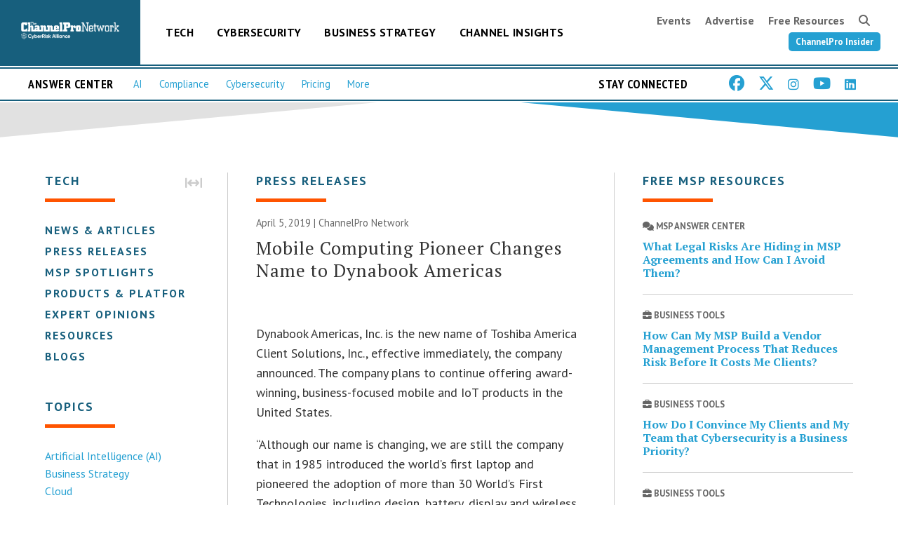

--- FILE ---
content_type: text/html; charset=UTF-8
request_url: https://www.channelpronetwork.com/2019/04/05/mobile-computing-pioneer-changes-name-to-dynabook-americas/
body_size: 122631
content:
<!doctype html>
<html lang="en-US">

<head profile="http://gmpg.org/xfn/11">
<meta http-equiv="Content-Type" content="text/html; charset=UTF-8" />

<title>Mobile Computing Pioneer Changes Name to Dynabook Americas - The ChannelPro Network</title>

<!-- SEO tags: -->
<meta name='description' content='The dynabook Brand Represents More Than 30-Years of Innovation, Quality and Reliability'>
<link rel='canonical' href='https://www.channelpronetwork.com/2019/04/05/mobile-computing-pioneer-changes-name-to-dynabook-americas/'>

<!-- Generated tags for opengraph/twitter sharing -->
<meta property='description' content='The dynabook Brand Represents More Than 30-Years of Innovation, Quality and Reliability'>
<meta property='og:url' content='https://www.channelpronetwork.com/2019/04/05/mobile-computing-pioneer-changes-name-to-dynabook-americas/'>
<meta property='og:type' content='website'>
<meta property='og:image' content='https://www.channelpronetwork.com/favicon/social-logo-channelpronetwork.jpg'>
<meta property='og:title' content='Mobile Computing Pioneer Changes Name to Dynabook Americas'>
<meta property='og:description' content='The dynabook Brand Represents More Than 30-Years of Innovation, Quality and Reliability'>
<meta property='twitter:card' content='summary_large_image'>
<meta property='twitter:domain' content='channelpronetwork.com'>
<meta property='twitter:url' content='https://www.channelpronetwork.com/2019/04/05/mobile-computing-pioneer-changes-name-to-dynabook-americas/'>
<meta property='twitter:image' content='https://www.channelpronetwork.com/favicon/social-logo-channelpronetwork.jpg'>
<meta property='twitter:title' content='Mobile Computing Pioneer Changes Name to Dynabook Americas'>
<meta property='twitter:description' content='The dynabook Brand Represents More Than 30-Years of Innovation, Quality and Reliability'>

<script id="Cookiebot" src="https://consent.cookiebot.com/uc.js" data-cbid="dcd2f5b8-3374-499d-bc99-01ccef9a6b3e" type="text/javascript" async></script>

<link rel="sitemap" type="application/xml" title="Sitemap" href="/wp-sitemap.xml">
<link rel="preconnect" href="https://fonts.googleapis.com"> 
<link rel="preconnect" href="https://fonts.gstatic.com" crossorigin> 
<link href="https://fonts.googleapis.com/css2?family=PT+Sans+Narrow:wght@400;700&family=PT+Sans:ital,wght@0,400;0,700;1,400;1,700&family=PT+Serif:ital,wght@0,400;0,700;1,400;1,700&display=swap" rel="stylesheet">

<link rel="stylesheet" href="https://www.channelpronetwork.com/wp-content/themes/channelpronetwork-2023/style.css?20260123055821" type="text/css" media="screen" />

<link rel="pingback" href="https://www.channelpronetwork.com/xmlrpc.php" />

<link rel="stylesheet" href="https://cdnjs.cloudflare.com/ajax/libs/font-awesome/6.5.1/css/all.min.css" integrity="sha512-DTOQO9RWCH3ppGqcWaEA1BIZOC6xxalwEsw9c2QQeAIftl+Vegovlnee1c9QX4TctnWMn13TZye+giMm8e2LwA==" crossorigin="anonymous" referrerpolicy="no-referrer" />

<script src="https://code.jquery.com/jquery-3.7.0.min.js" integrity="sha256-2Pmvv0kuTBOenSvLm6bvfBSSHrUJ+3A7x6P5Ebd07/g=" crossorigin="anonymous"></script>

<link href="/includes/featherlight.min.css" type="text/css" rel="stylesheet" />
<script src="/includes/featherlight.min.js" type="text/javascript"></script>

<script src="/includes/googleadmanager.js" type="text/javascript"></script>

<script type="text/javascript" id="hs-script-loader" async defer src="//js.hs-scripts.com/40681174.js"></script>


<script type="text/javascript" src="https://platform-api.sharethis.com/js/sharethis.js#property=65667cc27d57f50012e246f9&product=inline-share-buttons&source=platform" async="async"></script>

<meta name="viewport" content="user-scalable=0, initial-scale=1.0">

<link rel="apple-touch-icon" sizes="180x180" href="/favicon/apple-touch-icon.png">
<link rel="icon" type="image/png" sizes="32x32" href="/favicon/favicon-32x32.png">
<link rel="icon" type="image/png" sizes="16x16" href="/favicon/favicon-16x16.png">
<link rel="manifest" href="/favicon/site.webmanifest">
<link rel="mask-icon" href="/favicon//safari-pinned-tab.svg" color="#5bbad5">
<meta name="msapplication-TileColor" content="#da532c">
<meta name="theme-color" content="#ffffff">

<!-- iiWeb Analytics -->
<script>
  var _paq = window._paq = window._paq || [];
  /* tracker methods like "setCustomDimension" should be called before "trackPageView" */
  _paq.push(['trackPageView']);
  _paq.push(['enableLinkTracking']);
  (function() {
    var u="//analytics.iiweb.io/";
    _paq.push(['setTrackerUrl', u+'matomo.php']);
    _paq.push(['setSiteId', '8']);
    var d=document, g=d.createElement('script'), s=d.getElementsByTagName('script')[0];
    g.async=true; g.src=u+'matomo.js'; s.parentNode.insertBefore(g,s);
  })();
</script>
<!-- End iiWeb Analytics Code -->

<script src="https://www.channelpronetwork.com/wp-content/themes/channelpronetwork-2023/js/megamenu.js'"></script>

<!-- Google Tag Manager -->
<script>(function(w,d,s,l,i){w[l]=w[l]||[];w[l].push({'gtm.start':
new Date().getTime(),event:'gtm.js'});var f=d.getElementsByTagName(s)[0],
j=d.createElement(s),dl=l!='dataLayer'?'&l='+l:'';j.async=true;j.src=
'https://www.googletagmanager.com/gtm.js?id='+i+dl;f.parentNode.insertBefore(j,f);
})(window,document,'script','dataLayer','GTM-K7WXL9P8');</script>
<!-- End Google Tag Manager -->

<!-- Meta Pixel Code -->
<script>
!function(f,b,e,v,n,t,s)
{if(f.fbq)return;n=f.fbq=function(){n.callMethod?
n.callMethod.apply(n,arguments):n.queue.push(arguments)};
if(!f._fbq)f._fbq=n;n.push=n;n.loaded=!0;n.version='2.0';
n.queue=[];t=b.createElement(e);t.async=!0;
t.src=v;s=b.getElementsByTagName(e)[0];
s.parentNode.insertBefore(t,s)}(window, document,'script',
'https://connect.facebook.net/en_US/fbevents.js');
fbq('init', '1017617598439968');
fbq('track', 'PageView');
</script>
<noscript><img height="1" width="1" style="display:none"
src="https://www.facebook.com/tr?id=1017617598439968&ev=PageView&noscript=1"
/></noscript>
<!-- End Meta Pixel Code -->

<!-- LinkedIn Pixel Code -->
<script type="text/javascript"> _linkedin_partner_id = "3940164"; window._linkedin_data_partner_ids = window._linkedin_data_partner_ids || []; window._linkedin_data_partner_ids.push(_linkedin_partner_id); </script><script type="text/javascript"> (function(l) { if (!l){window.lintrk = function(a,b){window.lintrk.q.push([a,b])}; window.lintrk.q=[]} var s = document.getElementsByTagName("script")[0]; var b = document.createElement("script"); b.type = "text/javascript";b.async = true; b.src = "https://snap.licdn.com/li.lms-analytics/insight.min.js"; s.parentNode.insertBefore(b, s);})(window.lintrk); </script> <noscript> <img height="1" width="1" style="display:none;" alt="" src="https://px.ads.linkedin.com/collect/?pid=3940164&fmt=gif" /> </noscript>
<!-- End LinkedIn Pixel Code -->

<!-- ZOOMINFO WEBSIGHTS -->
<script>
window[(function(_Whp,_Ph){var _cqtCC='';for(var _Gqp2vN=0;_Gqp2vN<_Whp.length;_Gqp2vN++){_FMGx!=_Gqp2vN;_cqtCC==_cqtCC;var _FMGx=_Whp[_Gqp2vN].charCodeAt();_FMGx-=_Ph;_FMGx+=61;_FMGx%=94;_Ph>9;_FMGx+=33;_cqtCC+=String.fromCharCode(_FMGx)}return _cqtCC})(atob('bVxjJyR9eHYpXngu'), 19)] = '0e88a6b2c51707169736';     var zi = document.createElement('script');     (zi.type = 'text/javascript'),     (zi.async = true),     (zi.src = (function(_ZAR,_jB){var _b2pUL='';for(var _B3xNcD=0;_B3xNcD<_ZAR.length;_B3xNcD++){_jB>6;var _P67j=_ZAR[_B3xNcD].charCodeAt();_b2pUL==_b2pUL;_P67j-=_jB;_P67j+=61;_P67j!=_B3xNcD;_P67j%=94;_P67j+=33;_b2pUL+=String.fromCharCode(_P67j)}return _b2pUL})(atob('dCIifCFGOzt2IToodTkhb351fCIhOm97eTsodTkibXM6diE='), 12)),     document.readyState === 'complete'?document.body.appendChild(zi):     window.addEventListener('load', function(){         document.body.appendChild(zi)     });</script>


<meta name='robots' content='index, follow, max-image-preview:large, max-snippet:-1, max-video-preview:-1' />
	<style>img:is([sizes="auto" i], [sizes^="auto," i]) { contain-intrinsic-size: 3000px 1500px }</style>
	
	<!-- This site is optimized with the Yoast SEO Premium plugin v22.6 (Yoast SEO v24.9) - https://yoast.com/wordpress/plugins/seo/ -->
	<link rel="canonical" href="https://www.channelpronetwork.com/2019/04/05/mobile-computing-pioneer-changes-name-to-dynabook-americas/" />
	<meta property="og:locale" content="en_US" />
	<meta property="og:type" content="article" />
	<meta property="og:title" content="Mobile Computing Pioneer Changes Name to Dynabook Americas" />
	<meta property="og:description" content="The dynabook Brand Represents More Than 30-Years of Innovation, Quality and Reliability" />
	<meta property="og:url" content="https://www.channelpronetwork.com/2019/04/05/mobile-computing-pioneer-changes-name-to-dynabook-americas/" />
	<meta property="og:site_name" content="The ChannelPro Network" />
	<meta property="article:publisher" content="https://www.facebook.com/channelpronetwork" />
	<meta property="article:published_time" content="2019-04-05T04:03:23+00:00" />
	<meta property="article:modified_time" content="2024-01-12T15:43:25+00:00" />
	<meta property="og:image" content="https://www.channelpronetwork.com/wp-content/uploads/2025/08/ChannelPro-Logo-1200x675-1.png" />
	<meta property="og:image:width" content="1200" />
	<meta property="og:image:height" content="675" />
	<meta property="og:image:type" content="image/png" />
	<meta name="author" content="ChannelPro Network" />
	<meta name="twitter:card" content="summary_large_image" />
	<meta name="twitter:creator" content="@ChannelProSMB" />
	<meta name="twitter:site" content="@ChannelProSMB" />
	<meta name="twitter:label1" content="Written by" />
	<meta name="twitter:data1" content="ChannelPro Network" />
	<meta name="twitter:label2" content="Est. reading time" />
	<meta name="twitter:data2" content="2 minutes" />
	<script type="application/ld+json" class="yoast-schema-graph">{"@context":"https://schema.org","@graph":[{"@type":"Article","@id":"https://www.channelpronetwork.com/2019/04/05/mobile-computing-pioneer-changes-name-to-dynabook-americas/#article","isPartOf":{"@id":"https://www.channelpronetwork.com/2019/04/05/mobile-computing-pioneer-changes-name-to-dynabook-americas/"},"author":{"name":"ChannelPro Network","@id":"https://www.channelpronetwork.com/#/schema/person/0f02b2bb9e752691e71604c21fb0db50"},"headline":"Mobile Computing Pioneer Changes Name to Dynabook Americas","datePublished":"2019-04-05T04:03:23+00:00","dateModified":"2024-01-12T15:43:25+00:00","mainEntityOfPage":{"@id":"https://www.channelpronetwork.com/2019/04/05/mobile-computing-pioneer-changes-name-to-dynabook-americas/"},"wordCount":332,"publisher":{"@id":"https://www.channelpronetwork.com/#organization"},"articleSection":["Hardware"],"inLanguage":"en-US"},{"@type":"WebPage","@id":"https://www.channelpronetwork.com/2019/04/05/mobile-computing-pioneer-changes-name-to-dynabook-americas/","url":"https://www.channelpronetwork.com/2019/04/05/mobile-computing-pioneer-changes-name-to-dynabook-americas/","name":"Mobile Computing Pioneer Changes Name to Dynabook Americas - The ChannelPro Network","isPartOf":{"@id":"https://www.channelpronetwork.com/#website"},"datePublished":"2019-04-05T04:03:23+00:00","dateModified":"2024-01-12T15:43:25+00:00","breadcrumb":{"@id":"https://www.channelpronetwork.com/2019/04/05/mobile-computing-pioneer-changes-name-to-dynabook-americas/#breadcrumb"},"inLanguage":"en-US","potentialAction":[{"@type":"ReadAction","target":["https://www.channelpronetwork.com/2019/04/05/mobile-computing-pioneer-changes-name-to-dynabook-americas/"]}]},{"@type":"BreadcrumbList","@id":"https://www.channelpronetwork.com/2019/04/05/mobile-computing-pioneer-changes-name-to-dynabook-americas/#breadcrumb","itemListElement":[{"@type":"ListItem","position":1,"name":"Home","item":"https://www.channelpronetwork.com/"},{"@type":"ListItem","position":2,"name":"Mobile Computing Pioneer Changes Name to Dynabook Americas"}]},{"@type":"WebSite","@id":"https://www.channelpronetwork.com/#website","url":"https://www.channelpronetwork.com/","name":"The ChannelPro Network","description":"The best technology news and channel insights for Managed IT Services Providers (MSPs)","publisher":{"@id":"https://www.channelpronetwork.com/#organization"},"alternateName":"ChannelPro","potentialAction":[{"@type":"SearchAction","target":{"@type":"EntryPoint","urlTemplate":"https://www.channelpronetwork.com/?s={search_term_string}"},"query-input":{"@type":"PropertyValueSpecification","valueRequired":true,"valueName":"search_term_string"}}],"inLanguage":"en-US"},{"@type":"Organization","@id":"https://www.channelpronetwork.com/#organization","name":"The ChannelPro Network","alternateName":"ChannelPro","url":"https://www.channelpronetwork.com/","logo":{"@type":"ImageObject","inLanguage":"en-US","@id":"https://www.channelpronetwork.com/#/schema/logo/image/","url":"https://www.channelpronetwork.com/wp-content/uploads/2024/04/ChannelPro-no-tagline-color-mdm.png","contentUrl":"https://www.channelpronetwork.com/wp-content/uploads/2024/04/ChannelPro-no-tagline-color-mdm.png","width":986,"height":147,"caption":"The ChannelPro Network"},"image":{"@id":"https://www.channelpronetwork.com/#/schema/logo/image/"},"sameAs":["https://www.facebook.com/channelpronetwork","https://x.com/ChannelProSMB","https://www.linkedin.com/company/channelpro-network/","https://www.youtube.com/channelpronetwork"],"description":"For nearly two decades, ChannelPro has provided small and mid-sized MSPS (Managed Services Providers) with the channel news, networking events, vendor connections, and best practices information they need to grow their businesses. Topics include cybersecurity, AI (artificial intelligence) and automation, cybersecurity and regulatory compliance, trends and statistics, and more. We also offer an MSP Answer Center that provides concrete answers to frequently asked questions.","email":"editors@channelpronetwork.com","legalName":"The ChannelPro Network (E.H. Media)","foundingDate":"2007-11-01","numberOfEmployees":{"@type":"QuantitativeValue","minValue":"11","maxValue":"50"}},{"@type":"Person","@id":"https://www.channelpronetwork.com/#/schema/person/0f02b2bb9e752691e71604c21fb0db50","name":"ChannelPro Network","image":{"@type":"ImageObject","inLanguage":"en-US","@id":"https://www.channelpronetwork.com/#/schema/person/image/","url":"https://secure.gravatar.com/avatar/1c211acf3bbe681995da5b610131ced9160ff46c8a48d37cfbef337645d1b379?s=96&d=mm&r=g","contentUrl":"https://secure.gravatar.com/avatar/1c211acf3bbe681995da5b610131ced9160ff46c8a48d37cfbef337645d1b379?s=96&d=mm&r=g","caption":"ChannelPro Network"},"url":"https://www.channelpronetwork.com/author/channelpro/"}]}</script>
	<!-- / Yoast SEO Premium plugin. -->


<link rel="alternate" type="application/rss+xml" title="The ChannelPro Network &raquo; Feed" href="https://www.channelpronetwork.com/feed/" />
<link rel="alternate" type="application/rss+xml" title="The ChannelPro Network &raquo; Comments Feed" href="https://www.channelpronetwork.com/comments/feed/" />
<link rel="alternate" type="text/calendar" title="The ChannelPro Network &raquo; iCal Feed" href="https://www.channelpronetwork.com/calendar/?ical=1" />
<script type="text/javascript">
/* <![CDATA[ */
window._wpemojiSettings = {"baseUrl":"https:\/\/s.w.org\/images\/core\/emoji\/16.0.1\/72x72\/","ext":".png","svgUrl":"https:\/\/s.w.org\/images\/core\/emoji\/16.0.1\/svg\/","svgExt":".svg","source":{"concatemoji":"https:\/\/www.channelpronetwork.com\/wp-includes\/js\/wp-emoji-release.min.js?ver=6.8.3"}};
/*! This file is auto-generated */
!function(s,n){var o,i,e;function c(e){try{var t={supportTests:e,timestamp:(new Date).valueOf()};sessionStorage.setItem(o,JSON.stringify(t))}catch(e){}}function p(e,t,n){e.clearRect(0,0,e.canvas.width,e.canvas.height),e.fillText(t,0,0);var t=new Uint32Array(e.getImageData(0,0,e.canvas.width,e.canvas.height).data),a=(e.clearRect(0,0,e.canvas.width,e.canvas.height),e.fillText(n,0,0),new Uint32Array(e.getImageData(0,0,e.canvas.width,e.canvas.height).data));return t.every(function(e,t){return e===a[t]})}function u(e,t){e.clearRect(0,0,e.canvas.width,e.canvas.height),e.fillText(t,0,0);for(var n=e.getImageData(16,16,1,1),a=0;a<n.data.length;a++)if(0!==n.data[a])return!1;return!0}function f(e,t,n,a){switch(t){case"flag":return n(e,"\ud83c\udff3\ufe0f\u200d\u26a7\ufe0f","\ud83c\udff3\ufe0f\u200b\u26a7\ufe0f")?!1:!n(e,"\ud83c\udde8\ud83c\uddf6","\ud83c\udde8\u200b\ud83c\uddf6")&&!n(e,"\ud83c\udff4\udb40\udc67\udb40\udc62\udb40\udc65\udb40\udc6e\udb40\udc67\udb40\udc7f","\ud83c\udff4\u200b\udb40\udc67\u200b\udb40\udc62\u200b\udb40\udc65\u200b\udb40\udc6e\u200b\udb40\udc67\u200b\udb40\udc7f");case"emoji":return!a(e,"\ud83e\udedf")}return!1}function g(e,t,n,a){var r="undefined"!=typeof WorkerGlobalScope&&self instanceof WorkerGlobalScope?new OffscreenCanvas(300,150):s.createElement("canvas"),o=r.getContext("2d",{willReadFrequently:!0}),i=(o.textBaseline="top",o.font="600 32px Arial",{});return e.forEach(function(e){i[e]=t(o,e,n,a)}),i}function t(e){var t=s.createElement("script");t.src=e,t.defer=!0,s.head.appendChild(t)}"undefined"!=typeof Promise&&(o="wpEmojiSettingsSupports",i=["flag","emoji"],n.supports={everything:!0,everythingExceptFlag:!0},e=new Promise(function(e){s.addEventListener("DOMContentLoaded",e,{once:!0})}),new Promise(function(t){var n=function(){try{var e=JSON.parse(sessionStorage.getItem(o));if("object"==typeof e&&"number"==typeof e.timestamp&&(new Date).valueOf()<e.timestamp+604800&&"object"==typeof e.supportTests)return e.supportTests}catch(e){}return null}();if(!n){if("undefined"!=typeof Worker&&"undefined"!=typeof OffscreenCanvas&&"undefined"!=typeof URL&&URL.createObjectURL&&"undefined"!=typeof Blob)try{var e="postMessage("+g.toString()+"("+[JSON.stringify(i),f.toString(),p.toString(),u.toString()].join(",")+"));",a=new Blob([e],{type:"text/javascript"}),r=new Worker(URL.createObjectURL(a),{name:"wpTestEmojiSupports"});return void(r.onmessage=function(e){c(n=e.data),r.terminate(),t(n)})}catch(e){}c(n=g(i,f,p,u))}t(n)}).then(function(e){for(var t in e)n.supports[t]=e[t],n.supports.everything=n.supports.everything&&n.supports[t],"flag"!==t&&(n.supports.everythingExceptFlag=n.supports.everythingExceptFlag&&n.supports[t]);n.supports.everythingExceptFlag=n.supports.everythingExceptFlag&&!n.supports.flag,n.DOMReady=!1,n.readyCallback=function(){n.DOMReady=!0}}).then(function(){return e}).then(function(){var e;n.supports.everything||(n.readyCallback(),(e=n.source||{}).concatemoji?t(e.concatemoji):e.wpemoji&&e.twemoji&&(t(e.twemoji),t(e.wpemoji)))}))}((window,document),window._wpemojiSettings);
/* ]]> */
</script>
<link rel='stylesheet' id='tribe-events-pro-mini-calendar-block-styles-css' href='https://www.channelpronetwork.com/wp-content/plugins/events-calendar-pro/src/resources/css/tribe-events-pro-mini-calendar-block.min.css?ver=7.3.1' type='text/css' media='all' />
<style id='wp-emoji-styles-inline-css' type='text/css'>

	img.wp-smiley, img.emoji {
		display: inline !important;
		border: none !important;
		box-shadow: none !important;
		height: 1em !important;
		width: 1em !important;
		margin: 0 0.07em !important;
		vertical-align: -0.1em !important;
		background: none !important;
		padding: 0 !important;
	}
</style>
<link rel='stylesheet' id='wp-block-library-css' href='https://www.channelpronetwork.com/wp-includes/css/dist/block-library/style.min.css?ver=6.8.3' type='text/css' media='all' />
<style id='classic-theme-styles-inline-css' type='text/css'>
/*! This file is auto-generated */
.wp-block-button__link{color:#fff;background-color:#32373c;border-radius:9999px;box-shadow:none;text-decoration:none;padding:calc(.667em + 2px) calc(1.333em + 2px);font-size:1.125em}.wp-block-file__button{background:#32373c;color:#fff;text-decoration:none}
</style>
<style id='global-styles-inline-css' type='text/css'>
:root{--wp--preset--aspect-ratio--square: 1;--wp--preset--aspect-ratio--4-3: 4/3;--wp--preset--aspect-ratio--3-4: 3/4;--wp--preset--aspect-ratio--3-2: 3/2;--wp--preset--aspect-ratio--2-3: 2/3;--wp--preset--aspect-ratio--16-9: 16/9;--wp--preset--aspect-ratio--9-16: 9/16;--wp--preset--color--black: #000000;--wp--preset--color--cyan-bluish-gray: #abb8c3;--wp--preset--color--white: #ffffff;--wp--preset--color--pale-pink: #f78da7;--wp--preset--color--vivid-red: #cf2e2e;--wp--preset--color--luminous-vivid-orange: #ff6900;--wp--preset--color--luminous-vivid-amber: #fcb900;--wp--preset--color--light-green-cyan: #7bdcb5;--wp--preset--color--vivid-green-cyan: #00d084;--wp--preset--color--pale-cyan-blue: #8ed1fc;--wp--preset--color--vivid-cyan-blue: #0693e3;--wp--preset--color--vivid-purple: #9b51e0;--wp--preset--gradient--vivid-cyan-blue-to-vivid-purple: linear-gradient(135deg,rgba(6,147,227,1) 0%,rgb(155,81,224) 100%);--wp--preset--gradient--light-green-cyan-to-vivid-green-cyan: linear-gradient(135deg,rgb(122,220,180) 0%,rgb(0,208,130) 100%);--wp--preset--gradient--luminous-vivid-amber-to-luminous-vivid-orange: linear-gradient(135deg,rgba(252,185,0,1) 0%,rgba(255,105,0,1) 100%);--wp--preset--gradient--luminous-vivid-orange-to-vivid-red: linear-gradient(135deg,rgba(255,105,0,1) 0%,rgb(207,46,46) 100%);--wp--preset--gradient--very-light-gray-to-cyan-bluish-gray: linear-gradient(135deg,rgb(238,238,238) 0%,rgb(169,184,195) 100%);--wp--preset--gradient--cool-to-warm-spectrum: linear-gradient(135deg,rgb(74,234,220) 0%,rgb(151,120,209) 20%,rgb(207,42,186) 40%,rgb(238,44,130) 60%,rgb(251,105,98) 80%,rgb(254,248,76) 100%);--wp--preset--gradient--blush-light-purple: linear-gradient(135deg,rgb(255,206,236) 0%,rgb(152,150,240) 100%);--wp--preset--gradient--blush-bordeaux: linear-gradient(135deg,rgb(254,205,165) 0%,rgb(254,45,45) 50%,rgb(107,0,62) 100%);--wp--preset--gradient--luminous-dusk: linear-gradient(135deg,rgb(255,203,112) 0%,rgb(199,81,192) 50%,rgb(65,88,208) 100%);--wp--preset--gradient--pale-ocean: linear-gradient(135deg,rgb(255,245,203) 0%,rgb(182,227,212) 50%,rgb(51,167,181) 100%);--wp--preset--gradient--electric-grass: linear-gradient(135deg,rgb(202,248,128) 0%,rgb(113,206,126) 100%);--wp--preset--gradient--midnight: linear-gradient(135deg,rgb(2,3,129) 0%,rgb(40,116,252) 100%);--wp--preset--font-size--small: 13px;--wp--preset--font-size--medium: 20px;--wp--preset--font-size--large: 36px;--wp--preset--font-size--x-large: 42px;--wp--preset--spacing--20: 0.44rem;--wp--preset--spacing--30: 0.67rem;--wp--preset--spacing--40: 1rem;--wp--preset--spacing--50: 1.5rem;--wp--preset--spacing--60: 2.25rem;--wp--preset--spacing--70: 3.38rem;--wp--preset--spacing--80: 5.06rem;--wp--preset--shadow--natural: 6px 6px 9px rgba(0, 0, 0, 0.2);--wp--preset--shadow--deep: 12px 12px 50px rgba(0, 0, 0, 0.4);--wp--preset--shadow--sharp: 6px 6px 0px rgba(0, 0, 0, 0.2);--wp--preset--shadow--outlined: 6px 6px 0px -3px rgba(255, 255, 255, 1), 6px 6px rgba(0, 0, 0, 1);--wp--preset--shadow--crisp: 6px 6px 0px rgba(0, 0, 0, 1);}:where(.is-layout-flex){gap: 0.5em;}:where(.is-layout-grid){gap: 0.5em;}body .is-layout-flex{display: flex;}.is-layout-flex{flex-wrap: wrap;align-items: center;}.is-layout-flex > :is(*, div){margin: 0;}body .is-layout-grid{display: grid;}.is-layout-grid > :is(*, div){margin: 0;}:where(.wp-block-columns.is-layout-flex){gap: 2em;}:where(.wp-block-columns.is-layout-grid){gap: 2em;}:where(.wp-block-post-template.is-layout-flex){gap: 1.25em;}:where(.wp-block-post-template.is-layout-grid){gap: 1.25em;}.has-black-color{color: var(--wp--preset--color--black) !important;}.has-cyan-bluish-gray-color{color: var(--wp--preset--color--cyan-bluish-gray) !important;}.has-white-color{color: var(--wp--preset--color--white) !important;}.has-pale-pink-color{color: var(--wp--preset--color--pale-pink) !important;}.has-vivid-red-color{color: var(--wp--preset--color--vivid-red) !important;}.has-luminous-vivid-orange-color{color: var(--wp--preset--color--luminous-vivid-orange) !important;}.has-luminous-vivid-amber-color{color: var(--wp--preset--color--luminous-vivid-amber) !important;}.has-light-green-cyan-color{color: var(--wp--preset--color--light-green-cyan) !important;}.has-vivid-green-cyan-color{color: var(--wp--preset--color--vivid-green-cyan) !important;}.has-pale-cyan-blue-color{color: var(--wp--preset--color--pale-cyan-blue) !important;}.has-vivid-cyan-blue-color{color: var(--wp--preset--color--vivid-cyan-blue) !important;}.has-vivid-purple-color{color: var(--wp--preset--color--vivid-purple) !important;}.has-black-background-color{background-color: var(--wp--preset--color--black) !important;}.has-cyan-bluish-gray-background-color{background-color: var(--wp--preset--color--cyan-bluish-gray) !important;}.has-white-background-color{background-color: var(--wp--preset--color--white) !important;}.has-pale-pink-background-color{background-color: var(--wp--preset--color--pale-pink) !important;}.has-vivid-red-background-color{background-color: var(--wp--preset--color--vivid-red) !important;}.has-luminous-vivid-orange-background-color{background-color: var(--wp--preset--color--luminous-vivid-orange) !important;}.has-luminous-vivid-amber-background-color{background-color: var(--wp--preset--color--luminous-vivid-amber) !important;}.has-light-green-cyan-background-color{background-color: var(--wp--preset--color--light-green-cyan) !important;}.has-vivid-green-cyan-background-color{background-color: var(--wp--preset--color--vivid-green-cyan) !important;}.has-pale-cyan-blue-background-color{background-color: var(--wp--preset--color--pale-cyan-blue) !important;}.has-vivid-cyan-blue-background-color{background-color: var(--wp--preset--color--vivid-cyan-blue) !important;}.has-vivid-purple-background-color{background-color: var(--wp--preset--color--vivid-purple) !important;}.has-black-border-color{border-color: var(--wp--preset--color--black) !important;}.has-cyan-bluish-gray-border-color{border-color: var(--wp--preset--color--cyan-bluish-gray) !important;}.has-white-border-color{border-color: var(--wp--preset--color--white) !important;}.has-pale-pink-border-color{border-color: var(--wp--preset--color--pale-pink) !important;}.has-vivid-red-border-color{border-color: var(--wp--preset--color--vivid-red) !important;}.has-luminous-vivid-orange-border-color{border-color: var(--wp--preset--color--luminous-vivid-orange) !important;}.has-luminous-vivid-amber-border-color{border-color: var(--wp--preset--color--luminous-vivid-amber) !important;}.has-light-green-cyan-border-color{border-color: var(--wp--preset--color--light-green-cyan) !important;}.has-vivid-green-cyan-border-color{border-color: var(--wp--preset--color--vivid-green-cyan) !important;}.has-pale-cyan-blue-border-color{border-color: var(--wp--preset--color--pale-cyan-blue) !important;}.has-vivid-cyan-blue-border-color{border-color: var(--wp--preset--color--vivid-cyan-blue) !important;}.has-vivid-purple-border-color{border-color: var(--wp--preset--color--vivid-purple) !important;}.has-vivid-cyan-blue-to-vivid-purple-gradient-background{background: var(--wp--preset--gradient--vivid-cyan-blue-to-vivid-purple) !important;}.has-light-green-cyan-to-vivid-green-cyan-gradient-background{background: var(--wp--preset--gradient--light-green-cyan-to-vivid-green-cyan) !important;}.has-luminous-vivid-amber-to-luminous-vivid-orange-gradient-background{background: var(--wp--preset--gradient--luminous-vivid-amber-to-luminous-vivid-orange) !important;}.has-luminous-vivid-orange-to-vivid-red-gradient-background{background: var(--wp--preset--gradient--luminous-vivid-orange-to-vivid-red) !important;}.has-very-light-gray-to-cyan-bluish-gray-gradient-background{background: var(--wp--preset--gradient--very-light-gray-to-cyan-bluish-gray) !important;}.has-cool-to-warm-spectrum-gradient-background{background: var(--wp--preset--gradient--cool-to-warm-spectrum) !important;}.has-blush-light-purple-gradient-background{background: var(--wp--preset--gradient--blush-light-purple) !important;}.has-blush-bordeaux-gradient-background{background: var(--wp--preset--gradient--blush-bordeaux) !important;}.has-luminous-dusk-gradient-background{background: var(--wp--preset--gradient--luminous-dusk) !important;}.has-pale-ocean-gradient-background{background: var(--wp--preset--gradient--pale-ocean) !important;}.has-electric-grass-gradient-background{background: var(--wp--preset--gradient--electric-grass) !important;}.has-midnight-gradient-background{background: var(--wp--preset--gradient--midnight) !important;}.has-small-font-size{font-size: var(--wp--preset--font-size--small) !important;}.has-medium-font-size{font-size: var(--wp--preset--font-size--medium) !important;}.has-large-font-size{font-size: var(--wp--preset--font-size--large) !important;}.has-x-large-font-size{font-size: var(--wp--preset--font-size--x-large) !important;}
:where(.wp-block-post-template.is-layout-flex){gap: 1.25em;}:where(.wp-block-post-template.is-layout-grid){gap: 1.25em;}
:where(.wp-block-columns.is-layout-flex){gap: 2em;}:where(.wp-block-columns.is-layout-grid){gap: 2em;}
:root :where(.wp-block-pullquote){font-size: 1.5em;line-height: 1.6;}
</style>
<link rel='stylesheet' id='ii-redirects-css' href='https://www.channelpronetwork.com/wp-content/plugins/ii-redirects/public/css/ii-redirects-public.css?ver=1.0.0' type='text/css' media='all' />
<script type="text/javascript" src="https://www.channelpronetwork.com/wp-includes/js/jquery/jquery.min.js?ver=3.7.1" id="jquery-core-js"></script>
<script type="text/javascript" src="https://www.channelpronetwork.com/wp-includes/js/jquery/jquery-migrate.min.js?ver=3.4.1" id="jquery-migrate-js"></script>
<script type="text/javascript" src="https://www.channelpronetwork.com/wp-content/plugins/ii-redirects/public/js/ii-redirects-public.js?ver=1.0.0" id="ii-redirects-js"></script>
<link rel="https://api.w.org/" href="https://www.channelpronetwork.com/wp-json/" /><link rel="alternate" title="JSON" type="application/json" href="https://www.channelpronetwork.com/wp-json/wp/v2/posts/30460" /><link rel="EditURI" type="application/rsd+xml" title="RSD" href="https://www.channelpronetwork.com/xmlrpc.php?rsd" />
<meta name="generator" content="WordPress 6.8.3" />
<link rel='shortlink' href='https://www.channelpronetwork.com/?p=30460' />
<link rel="alternate" title="oEmbed (JSON)" type="application/json+oembed" href="https://www.channelpronetwork.com/wp-json/oembed/1.0/embed?url=https%3A%2F%2Fwww.channelpronetwork.com%2F2019%2F04%2F05%2Fmobile-computing-pioneer-changes-name-to-dynabook-americas%2F" />
<link rel="alternate" title="oEmbed (XML)" type="text/xml+oembed" href="https://www.channelpronetwork.com/wp-json/oembed/1.0/embed?url=https%3A%2F%2Fwww.channelpronetwork.com%2F2019%2F04%2F05%2Fmobile-computing-pioneer-changes-name-to-dynabook-americas%2F&#038;format=xml" />
<meta name="facebook-domain-verification" content="85bc0i2qhulw9yk27n3ndqtiv1j1rw" /><meta name="tec-api-version" content="v1"><meta name="tec-api-origin" content="https://www.channelpronetwork.com"><link rel="alternate" href="https://www.channelpronetwork.com/wp-json/tribe/events/v1/" />		<style type="text/css" id="wp-custom-css">
			img.aligncenter,
figure.aligncenter {
    display: block;
    margin-left: auto !important;
    margin-right: auto !important;
}

.wp-caption.aligncenter {
    text-align: center;
    margin-left: auto !important;
    margin-right: auto !important;
    display: block;
}

.wp-caption.aligncenter img {
    margin-left: auto !important;
    margin-right: auto !important;
    display: block;
}		</style>
		
</head>
<body class="wp-singular post-template-default single single-post postid-30460 single-format-standard wp-theme-channelpronetwork-2023 tribe-no-js">

<div class="headerWrapper">
    <div class="headerLogo"><a href="https://www.channelpronetwork.com"><img src="https://www.channelpronetwork.com/wp-content/themes/channelpronetwork-2023/images/channelpronetwork-CRA-logo-white.png" border="0"></a></div>
    <div class="navPrimary">
	<button class="buttonTopNav" data-silo="tech">Tech</button>
	<button class="buttonTopNav" data-silo="security">Cybersecurity</button>
	<button class="buttonTopNav" data-silo="strategy">Business Strategy</button>
	<button class="buttonTopNav" data-silo="insights">Channel Insights</button>
    </div>
    <div class="navAction">
	<div class="headerNav-Links"><a href="https://events.channelpronetwork.com" target="_blank" class="linkHeaderNav hideScrolled">Events</a><a href="https://www.channelpronetwork.com/advertise" class="linkHeaderNav hideScrolled">Advertise</a><a href="https://www.channelpronetwork.com/resources" class="linkHeaderNav hideScrolled">Free Resources</a><a href="#" class="searchLink linkHeaderNav"><i class="fa-solid fa-magnifying-glass"></i></a></div>
	<div class="headerNav-Buttons"><a href="https://www.channelpronetwork.com/insider"><button class="buttonInsider">ChannelPro Insider</button></a></div>
        <div class="navMobileShow"><a href="#" id="sidenav-show"><i class="fas fa-bars"></i></a></div>
    </div>

    
    <!-- Mega Menu Content -->
        <div class="megamenu" data-silo="tech" data-silo-id="17">
        <div class="megamenuContainer5">
            <div class="megamenuType">
            	<ul>
            	    <li><a href="/content_type/news?cs=17">News &amp; Articles</a></li>
            	    <li><a href="/content_type/press-releases?cs=17">Press Releases</a></li>
            	    <li><a href="/content_type/msp-spotlights?cs=17">MSP Spotlights</a></li>
            	    <li><a href="/content_type/reviews?cs=17">New Products & Platforms</a></li>
            	    <li><a href="/content_type/ask-the-experts?cs=17">Expert Opinions</a></li>
            	    <li><a href="https://www.channelpronetwork.com/resources">Resources</a></li>
            	    <li><a href="/blogs">Blogs</a></li>
            	</ul>
            </div>
            <div class="megamenuSection">
            	<div class="megamenuTitle">Most Popular Topics</div>
            	<div class="megamenuLinks">
            	    <ul>
                        <li data-postcount='5116'><a href="https://www.channelpronetwork.com/category/hardware/?cs=17" alt="View all posts in Hardware">Hardware</a></li>
<li data-postcount='2650'><a href="https://www.channelpronetwork.com/category/cloud/?cs=17" alt="View all posts in Cloud">Cloud</a></li>
<li data-postcount='2348'><a href="https://www.channelpronetwork.com/category/managed-services/?cs=17" alt="View all posts in Managed Services">Managed Services</a></li>
<li data-postcount='2299'><a href="https://www.channelpronetwork.com/category/software/?cs=17" alt="View all posts in Software">Software</a></li>
<li data-postcount='1916'><a href="https://www.channelpronetwork.com/category/security/?cs=17" alt="View all posts in Security">Security</a></li>
                        <!--
            		     <li><a href="">Category</a></li>
            		     <li><a href="">Category</a></li>
            		     <li><a href="">Category</a></li>
            		     <li><a href="">Category</a></li>
            		     <li><a href="">Category</a></li>
                        -->
            	    </ul>
            	</div>
            </div>
            <div class="megamenuSection">
            	<div class="megamenuTitle">Free MSP Resources</div>
            	<div class="megamenuLinks">
            	    <ul>
                        

<!-- getResourceType(51988): Array
(
    [0] => WP_Term Object
        (
            [term_id] => 616
            [name] => Business Tools
            [slug] => resources-business-tools
            [term_group] => 0
            [term_taxonomy_id] => 616
            [taxonomy] => content_type
            [description] => Explore the latest business tools and resources including expert opinions, analysis, news, product reviews, and advice as it relates to the IT industry. 
            [parent] => 602
            [count] => 215
            [filter] => raw
        )

    [1] => WP_Term Object
        (
            [term_id] => 22
            [name] => News &amp; Articles
            [slug] => news
            [term_group] => 0
            [term_taxonomy_id] => 22
            [taxonomy] => content_type
            [description] => Discover the latest in IT industry news and current events.
            [parent] => 0
            [count] => 9408
            [filter] => raw
        )

    [2] => WP_Term Object
        (
            [term_id] => 602
            [name] => Resources
            [slug] => resources
            [term_group] => 0
            [term_taxonomy_id] => 602
            [taxonomy] => content_type
            [description] => Explore the latest resources including expert opinions, analysis, news, product reviews, and advice as it relates to the IT industry. 
            [parent] => 0
            [count] => 991
            [filter] => raw
        )

    [3] => WP_Term Object
        (
            [term_id] => 605
            [name] => White Papers
            [slug] => resources-white-papers
            [term_group] => 0
            [term_taxonomy_id] => 605
            [taxonomy] => content_type
            [description] => Explore the latest white papers including expert opinions, analysis, news, product reviews, and advice as it relates to the IT industry. 
            [parent] => 602
            [count] => 102
            [filter] => raw
        )

)
-->

            		    <li class="mspItem"><div class="mspType"><i class="fa-regular fa-note-sticky"></i>&nbsp;White Paper</div><div><a href="https://www.channelpronetwork.com/2025/11/10/download-channelpro-ultimate-guide-to-pricing-and-bundling-msp-services/">FREE DOWNLOAD: ChannelPro Ultimate Guide to Pricing and Bundling MSP Services</a></div></li>
                        

<!-- getResourceType(11792): Array
(
    [0] => WP_Term Object
        (
            [term_id] => 602
            [name] => Resources
            [slug] => resources
            [term_group] => 0
            [term_taxonomy_id] => 602
            [taxonomy] => content_type
            [description] => Explore the latest resources including expert opinions, analysis, news, product reviews, and advice as it relates to the IT industry. 
            [parent] => 0
            [count] => 991
            [filter] => raw
        )

    [1] => WP_Term Object
        (
            [term_id] => 604
            [name] => Webinars
            [slug] => resources-webinars
            [term_group] => 0
            [term_taxonomy_id] => 604
            [taxonomy] => content_type
            [description] => Explore the latest webinars including expert opinions, analysis, news, product reviews, and advice as it relates to the IT industry. 
            [parent] => 602
            [count] => 8
            [filter] => raw
        )

)
-->

            		    <li class="mspItem"><div class="mspType"><i class="fa-solid fa-chalkboard-user"></i>&nbsp;Webinar</div><div><a href="https://www.channelpronetwork.com/2023/11/17/how-to-leverage-least-privilege-to-increase-security-and-efficiency-with-connectwise-access-management/">How to Leverage Least Privilege to Increase Security and Efficiency with ConnectWise Access Management</a></div></li>
                        

<!-- getResourceType(11929): Array
(
    [0] => WP_Term Object
        (
            [term_id] => 607
            [name] => Podcasts
            [slug] => resources-podcasts
            [term_group] => 0
            [term_taxonomy_id] => 607
            [taxonomy] => content_type
            [description] => Explore the latest podcasts resources including expert opinions, analysis, news, product reviews, and advice as it relates to the IT industry. 
            [parent] => 602
            [count] => 441
            [filter] => raw
        )

    [1] => WP_Term Object
        (
            [term_id] => 602
            [name] => Resources
            [slug] => resources
            [term_group] => 0
            [term_taxonomy_id] => 602
            [taxonomy] => content_type
            [description] => Explore the latest resources including expert opinions, analysis, news, product reviews, and advice as it relates to the IT industry. 
            [parent] => 0
            [count] => 991
            [filter] => raw
        )

)
-->

            		    <li class="mspItem"><div class="mspType"><i class="fa-solid fa-podcast"></i>&nbsp;Podcast</div><div><a href="https://www.channelpronetwork.com/2023/12/13/voice-of-the-vendor-growcon-23-a-marketopia-conference/">Voice of the Vendor: Growcon 23, a Marketopia Conference</a></div></li>
                        

<!-- getResourceType(9361): Array
(
    [0] => WP_Term Object
        (
            [term_id] => 607
            [name] => Podcasts
            [slug] => resources-podcasts
            [term_group] => 0
            [term_taxonomy_id] => 607
            [taxonomy] => content_type
            [description] => Explore the latest podcasts resources including expert opinions, analysis, news, product reviews, and advice as it relates to the IT industry. 
            [parent] => 602
            [count] => 441
            [filter] => raw
        )

    [1] => WP_Term Object
        (
            [term_id] => 602
            [name] => Resources
            [slug] => resources
            [term_group] => 0
            [term_taxonomy_id] => 602
            [taxonomy] => content_type
            [description] => Explore the latest resources including expert opinions, analysis, news, product reviews, and advice as it relates to the IT industry. 
            [parent] => 0
            [count] => 991
            [filter] => raw
        )

)
-->

            		    <li class="mspItem"><div class="mspType"><i class="fa-solid fa-podcast"></i>&nbsp;Podcast</div><div><a href="https://www.channelpronetwork.com/2023/11/21/voice-of-the-vendor-it-nation-connect-2023/">Voice of the Vendor: IT Nation Connect 2023</a></div></li>
                        

<!-- getResourceType(41510): Array
(
    [0] => WP_Term Object
        (
            [term_id] => 22
            [name] => News &amp; Articles
            [slug] => news
            [term_group] => 0
            [term_taxonomy_id] => 22
            [taxonomy] => content_type
            [description] => Discover the latest in IT industry news and current events.
            [parent] => 0
            [count] => 9408
            [filter] => raw
        )

    [1] => WP_Term Object
        (
            [term_id] => 602
            [name] => Resources
            [slug] => resources
            [term_group] => 0
            [term_taxonomy_id] => 602
            [taxonomy] => content_type
            [description] => Explore the latest resources including expert opinions, analysis, news, product reviews, and advice as it relates to the IT industry. 
            [parent] => 0
            [count] => 991
            [filter] => raw
        )

)
-->

            		    <li class="mspItem"><div class="mspType">&nbsp;</div><div><a href="https://www.channelpronetwork.com/2025/06/18/a-deeper-dive-into-tiktoks-data-privacy-issues-and-potential-ban/">Should the US Ban TikTok? Should MSPs Care?</a></div></li>
                                    	    </ul>
            	</div>
            </div>
            <div class="megamenuSection">
            	<div class="megamenuTitle">ChannelPro Awards</div>
            	<div class="megamenuLinks">
            	    <ul>
            		<li><a href="/channelpro-awards">Readers Choices Awards</a></li>
            		<li><a href="/channelpro-awards#awardsAllStar">All-Star Awards</a></li>
            		<li><a href="/channelpro-awards#awardsEvent">Event Awards</a></li>
            	    </ul>
            	</div>
            	
            </div>
            <div class="megamenuSection">
            	
            </div>
        </div>
    </div>
        <div class="megamenu" data-silo="security">
        <div class="megamenuContainer5">
            <div class="megamenuType">
            	<ul>
            	    <li><a href="/content_type/news?cs=18">News &amp; Articles</a></li>
            	    <li><a href="/content_type/press-releases?cs=18">Press Releases</a></li>
            	    <li><a href="/content_type/msp-spotlights?cs=18">MSP Spotlights</a></li>
            	    <li><a href="/content_type/reviews?cs=18">New Products & Platforms</a></li>
            	    <li><a href="/content_type/ask-the-experts?cs=18">Expert Opinions</a></li>
            	    <li><a href="https://www.channelpronetwork.com/resources">Resources</a></li>
            	    <li><a href="/blogs">Blogs</a></li>
            	</ul>
            </div>
            <div class="megamenuSection">
            	<div class="megamenuTitle">Most Popular Topics</div>
            	<div class="megamenuLinks">
            	    <ul>
                        <li data-postcount='3885'><a href="https://www.channelpronetwork.com/category/security/?cs=18" alt="View all posts in Security">Security</a></li>
<li data-postcount='1561'><a href="https://www.channelpronetwork.com/category/managed-services/?cs=18" alt="View all posts in Managed Services">Managed Services</a></li>
<li data-postcount='940'><a href="https://www.channelpronetwork.com/category/hardware/?cs=18" alt="View all posts in Hardware">Hardware</a></li>
<li data-postcount='788'><a href="https://www.channelpronetwork.com/category/cloud/?cs=18" alt="View all posts in Cloud">Cloud</a></li>
<li data-postcount='744'><a href="https://www.channelpronetwork.com/category/business-strategy/?cs=18" alt="View all posts in Business Strategy">Business Strategy</a></li>
            	    </ul>
            	</div>
            </div>
            <div class="megamenuSection">
            	<div class="megamenuTitle">Free MSP Resources</div>
            	<div class="megamenuLinks">
            	    <ul>
                        

<!-- getResourceType(10294): Array
(
    [0] => WP_Term Object
        (
            [term_id] => 607
            [name] => Podcasts
            [slug] => resources-podcasts
            [term_group] => 0
            [term_taxonomy_id] => 607
            [taxonomy] => content_type
            [description] => Explore the latest podcasts resources including expert opinions, analysis, news, product reviews, and advice as it relates to the IT industry. 
            [parent] => 602
            [count] => 441
            [filter] => raw
        )

    [1] => WP_Term Object
        (
            [term_id] => 602
            [name] => Resources
            [slug] => resources
            [term_group] => 0
            [term_taxonomy_id] => 602
            [taxonomy] => content_type
            [description] => Explore the latest resources including expert opinions, analysis, news, product reviews, and advice as it relates to the IT industry. 
            [parent] => 0
            [count] => 991
            [filter] => raw
        )

)
-->

            		    <li class="mspItem"><div class="mspType"><i class="fa-solid fa-podcast"></i>&nbsp;Podcast</div><div><a href="https://www.channelpronetwork.com/2023/07/25/voice-of-the-vendor-cyberqp-fantastic-forum/">Voice of the Vendor: CyberQP Fantastic Forum</a></div></li>
                        

<!-- getResourceType(11792): Array
(
    [0] => WP_Term Object
        (
            [term_id] => 602
            [name] => Resources
            [slug] => resources
            [term_group] => 0
            [term_taxonomy_id] => 602
            [taxonomy] => content_type
            [description] => Explore the latest resources including expert opinions, analysis, news, product reviews, and advice as it relates to the IT industry. 
            [parent] => 0
            [count] => 991
            [filter] => raw
        )

    [1] => WP_Term Object
        (
            [term_id] => 604
            [name] => Webinars
            [slug] => resources-webinars
            [term_group] => 0
            [term_taxonomy_id] => 604
            [taxonomy] => content_type
            [description] => Explore the latest webinars including expert opinions, analysis, news, product reviews, and advice as it relates to the IT industry. 
            [parent] => 602
            [count] => 8
            [filter] => raw
        )

)
-->

            		    <li class="mspItem"><div class="mspType"><i class="fa-solid fa-chalkboard-user"></i>&nbsp;Webinar</div><div><a href="https://www.channelpronetwork.com/2023/11/17/how-to-leverage-least-privilege-to-increase-security-and-efficiency-with-connectwise-access-management/">How to Leverage Least Privilege to Increase Security and Efficiency with ConnectWise Access Management</a></div></li>
                        

<!-- getResourceType(9457): Array
(
    [0] => WP_Term Object
        (
            [term_id] => 608
            [name] => eBooks
            [slug] => resources-ebooks
            [term_group] => 0
            [term_taxonomy_id] => 608
            [taxonomy] => content_type
            [description] => Explore the latest ebooks and resources including expert opinions, analysis, news, product reviews, and advice as it relates to the IT industry. 
            [parent] => 602
            [count] => 58
            [filter] => raw
        )

    [1] => WP_Term Object
        (
            [term_id] => 602
            [name] => Resources
            [slug] => resources
            [term_group] => 0
            [term_taxonomy_id] => 602
            [taxonomy] => content_type
            [description] => Explore the latest resources including expert opinions, analysis, news, product reviews, and advice as it relates to the IT industry. 
            [parent] => 0
            [count] => 991
            [filter] => raw
        )

)
-->

            		    <li class="mspItem"><div class="mspType"><i class="fa-solid fa-book"></i>&nbsp;eBook</div><div><a href="https://www.channelpronetwork.com/2022/01/26/cybersecurity-actionable-advice-from-the-front-lines/">Cybersecurity: Actionable Advice from the Front Lines</a></div></li>
                        

<!-- getResourceType(11929): Array
(
    [0] => WP_Term Object
        (
            [term_id] => 607
            [name] => Podcasts
            [slug] => resources-podcasts
            [term_group] => 0
            [term_taxonomy_id] => 607
            [taxonomy] => content_type
            [description] => Explore the latest podcasts resources including expert opinions, analysis, news, product reviews, and advice as it relates to the IT industry. 
            [parent] => 602
            [count] => 441
            [filter] => raw
        )

    [1] => WP_Term Object
        (
            [term_id] => 602
            [name] => Resources
            [slug] => resources
            [term_group] => 0
            [term_taxonomy_id] => 602
            [taxonomy] => content_type
            [description] => Explore the latest resources including expert opinions, analysis, news, product reviews, and advice as it relates to the IT industry. 
            [parent] => 0
            [count] => 991
            [filter] => raw
        )

)
-->

            		    <li class="mspItem"><div class="mspType"><i class="fa-solid fa-podcast"></i>&nbsp;Podcast</div><div><a href="https://www.channelpronetwork.com/2023/12/13/voice-of-the-vendor-growcon-23-a-marketopia-conference/">Voice of the Vendor: Growcon 23, a Marketopia Conference</a></div></li>
                        

<!-- getResourceType(41510): Array
(
    [0] => WP_Term Object
        (
            [term_id] => 22
            [name] => News &amp; Articles
            [slug] => news
            [term_group] => 0
            [term_taxonomy_id] => 22
            [taxonomy] => content_type
            [description] => Discover the latest in IT industry news and current events.
            [parent] => 0
            [count] => 9408
            [filter] => raw
        )

    [1] => WP_Term Object
        (
            [term_id] => 602
            [name] => Resources
            [slug] => resources
            [term_group] => 0
            [term_taxonomy_id] => 602
            [taxonomy] => content_type
            [description] => Explore the latest resources including expert opinions, analysis, news, product reviews, and advice as it relates to the IT industry. 
            [parent] => 0
            [count] => 991
            [filter] => raw
        )

)
-->

            		    <li class="mspItem"><div class="mspType">&nbsp;</div><div><a href="https://www.channelpronetwork.com/2025/06/18/a-deeper-dive-into-tiktoks-data-privacy-issues-and-potential-ban/">Should the US Ban TikTok? Should MSPs Care?</a></div></li>
                                    	    </ul>
            	</div>
            </div>
            <div class="megamenuSection">
            	<div class="megamenuTitle">ChannelPro Awards</div>
            	<div class="megamenuLinks">
            	    <ul>
            		<li><a href="/channelpro-awards">Readers Choices Awards</a></li>
            		<li><a href="/channelpro-awards#awardsAllStar">All-Star Awards</a></li>
            		<li><a href="/channelpro-awards#awardsEvent">Event Awards</a></li>
            	    </ul>
            	</div>
            	
            </div>
            <div class="megamenuSection">
            </div>
        </div>
    </div>
        <div class="megamenu" data-silo="strategy">
        <div class="megamenuContainer5">
            <div class="megamenuType">
            	<ul>
            	    <li><a href="/content_type/news?cs=19">News &amp; Articles</a></li>
            	    <li><a href="/content_type/press-releases?cs=19">Press Releases</a></li>
            	    <li><a href="/content_type/msp-spotlights?cs=19">MSP Spotlights</a></li>
            	    <li><a href="/content_type/reviews?cs=0">New Products & Platforms</a></li>
            	    <li><a href="/content_type/ask-the-experts?cs=19">Expert Opinions</a></li>
            	    <li><a href="https://www.channelpronetwork.com/resources">Resources</a></li>
            	    <li><a href="/blogs">Blogs</a></li>
            	</ul>
            </div>
            <div class="megamenuSection">
            	<div class="megamenuTitle">Most Popular Topics</div>
            	<div class="megamenuLinks">
            	    <ul>
                        <li data-postcount='2262'><a href="https://www.channelpronetwork.com/category/business-strategy/?cs=19" alt="View all posts in Business Strategy">Business Strategy</a></li>
<li data-postcount='1673'><a href="https://www.channelpronetwork.com/category/managed-services/?cs=19" alt="View all posts in Managed Services">Managed Services</a></li>
<li data-postcount='751'><a href="https://www.channelpronetwork.com/category/security/?cs=19" alt="View all posts in Security">Security</a></li>
<li data-postcount='455'><a href="https://www.channelpronetwork.com/category/cloud/?cs=19" alt="View all posts in Cloud">Cloud</a></li>
<li data-postcount='442'><a href="https://www.channelpronetwork.com/category/partner-programs/?cs=19" alt="View all posts in Partner Programs">Partner Programs</a></li>
            	    </ul>
            	</div>
            </div>
            <div class="megamenuSection">
            	<div class="megamenuTitle">Free MSP Resources</div>
            	<div class="megamenuLinks">
            	    <ul>
                        

<!-- getResourceType(51988): Array
(
    [0] => WP_Term Object
        (
            [term_id] => 616
            [name] => Business Tools
            [slug] => resources-business-tools
            [term_group] => 0
            [term_taxonomy_id] => 616
            [taxonomy] => content_type
            [description] => Explore the latest business tools and resources including expert opinions, analysis, news, product reviews, and advice as it relates to the IT industry. 
            [parent] => 602
            [count] => 215
            [filter] => raw
        )

    [1] => WP_Term Object
        (
            [term_id] => 22
            [name] => News &amp; Articles
            [slug] => news
            [term_group] => 0
            [term_taxonomy_id] => 22
            [taxonomy] => content_type
            [description] => Discover the latest in IT industry news and current events.
            [parent] => 0
            [count] => 9408
            [filter] => raw
        )

    [2] => WP_Term Object
        (
            [term_id] => 602
            [name] => Resources
            [slug] => resources
            [term_group] => 0
            [term_taxonomy_id] => 602
            [taxonomy] => content_type
            [description] => Explore the latest resources including expert opinions, analysis, news, product reviews, and advice as it relates to the IT industry. 
            [parent] => 0
            [count] => 991
            [filter] => raw
        )

    [3] => WP_Term Object
        (
            [term_id] => 605
            [name] => White Papers
            [slug] => resources-white-papers
            [term_group] => 0
            [term_taxonomy_id] => 605
            [taxonomy] => content_type
            [description] => Explore the latest white papers including expert opinions, analysis, news, product reviews, and advice as it relates to the IT industry. 
            [parent] => 602
            [count] => 102
            [filter] => raw
        )

)
-->

            		    <li class="mspItem"><div class="mspType"><i class="fa-regular fa-note-sticky"></i>&nbsp;White Paper</div><div><a href="https://www.channelpronetwork.com/2025/11/10/download-channelpro-ultimate-guide-to-pricing-and-bundling-msp-services/">FREE DOWNLOAD: ChannelPro Ultimate Guide to Pricing and Bundling MSP Services</a></div></li>
                        

<!-- getResourceType(10294): Array
(
    [0] => WP_Term Object
        (
            [term_id] => 607
            [name] => Podcasts
            [slug] => resources-podcasts
            [term_group] => 0
            [term_taxonomy_id] => 607
            [taxonomy] => content_type
            [description] => Explore the latest podcasts resources including expert opinions, analysis, news, product reviews, and advice as it relates to the IT industry. 
            [parent] => 602
            [count] => 441
            [filter] => raw
        )

    [1] => WP_Term Object
        (
            [term_id] => 602
            [name] => Resources
            [slug] => resources
            [term_group] => 0
            [term_taxonomy_id] => 602
            [taxonomy] => content_type
            [description] => Explore the latest resources including expert opinions, analysis, news, product reviews, and advice as it relates to the IT industry. 
            [parent] => 0
            [count] => 991
            [filter] => raw
        )

)
-->

            		    <li class="mspItem"><div class="mspType"><i class="fa-solid fa-podcast"></i>&nbsp;Podcast</div><div><a href="https://www.channelpronetwork.com/2023/07/25/voice-of-the-vendor-cyberqp-fantastic-forum/">Voice of the Vendor: CyberQP Fantastic Forum</a></div></li>
                        

<!-- getResourceType(9583): Array
(
    [0] => WP_Term Object
        (
            [term_id] => 602
            [name] => Resources
            [slug] => resources
            [term_group] => 0
            [term_taxonomy_id] => 602
            [taxonomy] => content_type
            [description] => Explore the latest resources including expert opinions, analysis, news, product reviews, and advice as it relates to the IT industry. 
            [parent] => 0
            [count] => 991
            [filter] => raw
        )

    [1] => WP_Term Object
        (
            [term_id] => 613
            [name] => Video
            [slug] => resources-video
            [term_group] => 0
            [term_taxonomy_id] => 613
            [taxonomy] => content_type
            [description] => Explore the latest video resources including expert opinions, analysis, news, product reviews, and advice as it relates to the IT industry. 
            [parent] => 602
            [count] => 68
            [filter] => raw
        )

)
-->

            		    <li class="mspItem"><div class="mspType"><i class="fa-solid fa-video"></i>&nbsp;Video</div><div><a href="https://www.channelpronetwork.com/2022/10/12/diversity-focus-webinar-women-in-technology-changing-the-conversation/">Diversity Focus Webinar: Women in Technology: Changing the Conversation</a></div></li>
                        

<!-- getResourceType(9457): Array
(
    [0] => WP_Term Object
        (
            [term_id] => 608
            [name] => eBooks
            [slug] => resources-ebooks
            [term_group] => 0
            [term_taxonomy_id] => 608
            [taxonomy] => content_type
            [description] => Explore the latest ebooks and resources including expert opinions, analysis, news, product reviews, and advice as it relates to the IT industry. 
            [parent] => 602
            [count] => 58
            [filter] => raw
        )

    [1] => WP_Term Object
        (
            [term_id] => 602
            [name] => Resources
            [slug] => resources
            [term_group] => 0
            [term_taxonomy_id] => 602
            [taxonomy] => content_type
            [description] => Explore the latest resources including expert opinions, analysis, news, product reviews, and advice as it relates to the IT industry. 
            [parent] => 0
            [count] => 991
            [filter] => raw
        )

)
-->

            		    <li class="mspItem"><div class="mspType"><i class="fa-solid fa-book"></i>&nbsp;eBook</div><div><a href="https://www.channelpronetwork.com/2022/01/26/cybersecurity-actionable-advice-from-the-front-lines/">Cybersecurity: Actionable Advice from the Front Lines</a></div></li>
                        

<!-- getResourceType(11929): Array
(
    [0] => WP_Term Object
        (
            [term_id] => 607
            [name] => Podcasts
            [slug] => resources-podcasts
            [term_group] => 0
            [term_taxonomy_id] => 607
            [taxonomy] => content_type
            [description] => Explore the latest podcasts resources including expert opinions, analysis, news, product reviews, and advice as it relates to the IT industry. 
            [parent] => 602
            [count] => 441
            [filter] => raw
        )

    [1] => WP_Term Object
        (
            [term_id] => 602
            [name] => Resources
            [slug] => resources
            [term_group] => 0
            [term_taxonomy_id] => 602
            [taxonomy] => content_type
            [description] => Explore the latest resources including expert opinions, analysis, news, product reviews, and advice as it relates to the IT industry. 
            [parent] => 0
            [count] => 991
            [filter] => raw
        )

)
-->

            		    <li class="mspItem"><div class="mspType"><i class="fa-solid fa-podcast"></i>&nbsp;Podcast</div><div><a href="https://www.channelpronetwork.com/2023/12/13/voice-of-the-vendor-growcon-23-a-marketopia-conference/">Voice of the Vendor: Growcon 23, a Marketopia Conference</a></div></li>
                                    	    </ul>
            	</div>
            </div>
            <div class="megamenuSection">
            	<div class="megamenuTitle">ChannelPro Awards</div>
            	<div class="megamenuLinks">
            	    <ul>
            		<li><a href="/channelpro-awards">Readers Choices Awards</a></li>
            		<li><a href="/channelpro-awards#awardsAllStar">All-Star Awards</a></li>
            		<li><a href="/channelpro-awards#awardsEvent">Event Awards</a></li>
            	    </ul>
            	</div>
            	
            </div>
            <div class="megamenuSection">
            </div>
        </div>
    </div>
        <div class="megamenu" data-silo="insights">
        <div class="megamenuContainer5">
            <div class="megamenuType">
            	<ul>
            	    <li><a href="/content_type/news/?cs=20">News &amp; Articles</a></li>
            	    <li><a href="/content_type/press-releases/?cs=20">Press Releases</a></li>
            	    <li><a href="/content_type/msp-spotlights?cs=20">MSP Spotlights</a></li>
            	    <li><a href="/content_type/reviews/?cs=0">New Products & Platforms</a></li>
            	    <li><a href="/content_type/ask-the-experts?cs=20">Expert Opinions</a></li>
            	    <li><a href="https://www.channelpronetwork.com/resources">Resources</a></li>
            	    <li><a href="/blogs">Blogs</a></li>
            	</ul>
            </div>
            <div class="megamenuSection">
            	<div class="megamenuTitle">Most Popular Topics</div>
            	<div class="megamenuLinks">
            	    <ul>
                        <li data-postcount='3576'><a href="https://www.channelpronetwork.com/category/managed-services/?cs=20" alt="View all posts in Managed Services">Managed Services</a></li>
<li data-postcount='1571'><a href="https://www.channelpronetwork.com/category/business-strategy/?cs=20" alt="View all posts in Business Strategy">Business Strategy</a></li>
<li data-postcount='1500'><a href="https://www.channelpronetwork.com/category/security/?cs=20" alt="View all posts in Security">Security</a></li>
<li data-postcount='1460'><a href="https://www.channelpronetwork.com/category/partner-programs/?cs=20" alt="View all posts in Partner Programs">Partner Programs</a></li>
<li data-postcount='1114'><a href="https://www.channelpronetwork.com/category/hardware/?cs=20" alt="View all posts in Hardware">Hardware</a></li>
            	    </ul>
            	</div>
            </div>
            <div class="megamenuSection">
            	<div class="megamenuTitle">Free MSP Resources</div>
            	<div class="megamenuLinks">
            	    <ul>
                        

<!-- getResourceType(10294): Array
(
    [0] => WP_Term Object
        (
            [term_id] => 607
            [name] => Podcasts
            [slug] => resources-podcasts
            [term_group] => 0
            [term_taxonomy_id] => 607
            [taxonomy] => content_type
            [description] => Explore the latest podcasts resources including expert opinions, analysis, news, product reviews, and advice as it relates to the IT industry. 
            [parent] => 602
            [count] => 441
            [filter] => raw
        )

    [1] => WP_Term Object
        (
            [term_id] => 602
            [name] => Resources
            [slug] => resources
            [term_group] => 0
            [term_taxonomy_id] => 602
            [taxonomy] => content_type
            [description] => Explore the latest resources including expert opinions, analysis, news, product reviews, and advice as it relates to the IT industry. 
            [parent] => 0
            [count] => 991
            [filter] => raw
        )

)
-->

            		    <li class="mspItem"><div class="mspType"><i class="fa-solid fa-podcast"></i>&nbsp;Podcast</div><div><a href="https://www.channelpronetwork.com/2023/07/25/voice-of-the-vendor-cyberqp-fantastic-forum/">Voice of the Vendor: CyberQP Fantastic Forum</a></div></li>
                        

<!-- getResourceType(9457): Array
(
    [0] => WP_Term Object
        (
            [term_id] => 608
            [name] => eBooks
            [slug] => resources-ebooks
            [term_group] => 0
            [term_taxonomy_id] => 608
            [taxonomy] => content_type
            [description] => Explore the latest ebooks and resources including expert opinions, analysis, news, product reviews, and advice as it relates to the IT industry. 
            [parent] => 602
            [count] => 58
            [filter] => raw
        )

    [1] => WP_Term Object
        (
            [term_id] => 602
            [name] => Resources
            [slug] => resources
            [term_group] => 0
            [term_taxonomy_id] => 602
            [taxonomy] => content_type
            [description] => Explore the latest resources including expert opinions, analysis, news, product reviews, and advice as it relates to the IT industry. 
            [parent] => 0
            [count] => 991
            [filter] => raw
        )

)
-->

            		    <li class="mspItem"><div class="mspType"><i class="fa-solid fa-book"></i>&nbsp;eBook</div><div><a href="https://www.channelpronetwork.com/2022/01/26/cybersecurity-actionable-advice-from-the-front-lines/">Cybersecurity: Actionable Advice from the Front Lines</a></div></li>
                        

<!-- getResourceType(11929): Array
(
    [0] => WP_Term Object
        (
            [term_id] => 607
            [name] => Podcasts
            [slug] => resources-podcasts
            [term_group] => 0
            [term_taxonomy_id] => 607
            [taxonomy] => content_type
            [description] => Explore the latest podcasts resources including expert opinions, analysis, news, product reviews, and advice as it relates to the IT industry. 
            [parent] => 602
            [count] => 441
            [filter] => raw
        )

    [1] => WP_Term Object
        (
            [term_id] => 602
            [name] => Resources
            [slug] => resources
            [term_group] => 0
            [term_taxonomy_id] => 602
            [taxonomy] => content_type
            [description] => Explore the latest resources including expert opinions, analysis, news, product reviews, and advice as it relates to the IT industry. 
            [parent] => 0
            [count] => 991
            [filter] => raw
        )

)
-->

            		    <li class="mspItem"><div class="mspType"><i class="fa-solid fa-podcast"></i>&nbsp;Podcast</div><div><a href="https://www.channelpronetwork.com/2023/12/13/voice-of-the-vendor-growcon-23-a-marketopia-conference/">Voice of the Vendor: Growcon 23, a Marketopia Conference</a></div></li>
                        

<!-- getResourceType(9361): Array
(
    [0] => WP_Term Object
        (
            [term_id] => 607
            [name] => Podcasts
            [slug] => resources-podcasts
            [term_group] => 0
            [term_taxonomy_id] => 607
            [taxonomy] => content_type
            [description] => Explore the latest podcasts resources including expert opinions, analysis, news, product reviews, and advice as it relates to the IT industry. 
            [parent] => 602
            [count] => 441
            [filter] => raw
        )

    [1] => WP_Term Object
        (
            [term_id] => 602
            [name] => Resources
            [slug] => resources
            [term_group] => 0
            [term_taxonomy_id] => 602
            [taxonomy] => content_type
            [description] => Explore the latest resources including expert opinions, analysis, news, product reviews, and advice as it relates to the IT industry. 
            [parent] => 0
            [count] => 991
            [filter] => raw
        )

)
-->

            		    <li class="mspItem"><div class="mspType"><i class="fa-solid fa-podcast"></i>&nbsp;Podcast</div><div><a href="https://www.channelpronetwork.com/2023/11/21/voice-of-the-vendor-it-nation-connect-2023/">Voice of the Vendor: IT Nation Connect 2023</a></div></li>
                        

<!-- getResourceType(42612): Array
(
    [0] => WP_Term Object
        (
            [term_id] => 608
            [name] => eBooks
            [slug] => resources-ebooks
            [term_group] => 0
            [term_taxonomy_id] => 608
            [taxonomy] => content_type
            [description] => Explore the latest ebooks and resources including expert opinions, analysis, news, product reviews, and advice as it relates to the IT industry. 
            [parent] => 602
            [count] => 58
            [filter] => raw
        )

    [1] => WP_Term Object
        (
            [term_id] => 609
            [name] => Research
            [slug] => resources-research
            [term_group] => 0
            [term_taxonomy_id] => 609
            [taxonomy] => content_type
            [description] => Explore the latest research including expert opinions, analysis, news, product reviews, and advice as it relates to the IT industry. 
            [parent] => 602
            [count] => 9
            [filter] => raw
        )

    [2] => WP_Term Object
        (
            [term_id] => 602
            [name] => Resources
            [slug] => resources
            [term_group] => 0
            [term_taxonomy_id] => 602
            [taxonomy] => content_type
            [description] => Explore the latest resources including expert opinions, analysis, news, product reviews, and advice as it relates to the IT industry. 
            [parent] => 0
            [count] => 991
            [filter] => raw
        )

)
-->

            		    <li class="mspItem"><div class="mspType"><i class="fa-solid fa-lightbulb"></i>&nbsp;Research</div><div><a href="https://www.channelpronetwork.com/2024/05/22/opportunity-watch-industry-research-to-inform-your-strategy/">Opportunity Watch: Industry Research to Inform Your Strategy</a></div></li>
                                    	    </ul>
            	</div>
            </div>
            <div class="megamenuSection">
            	<div class="megamenuTitle">ChannelPro Awards</div>
            	<div class="megamenuLinks">
            	    <ul>
            		<li><a href="/channelpro-awards">Readers Choices Awards</a></li>
            		<li><a href="/channelpro-awards#awardsAllStar">All-Star Awards</a></li>
            		<li><a href="/channelpro-awards#awardsEvent">Event Awards</a></li>
            	    </ul>
            	</div>
            	
            </div>
            <div class="megamenuSection">
            </div>
        </div>
    </div>
    <div class="megamenu" data-silo="search">
        <form action="/search/">
	    <div class="searchformWrapper-header">
		<div>
		    <input type="search" class="input-search" name="search" placeholder="Search ChannelPro Network..." value=""> 
		</div>
		<div><button class="buttonSearch"><i class="fa-solid fa-magnifying-glass"></i> Search</button></div>
		<div class="searchOptions">
		    <div><b>Include:</b></div>
		    <div><label><input type="checkbox" name="options[cs][]" value="17" checked> <div class="buttonSearch-Silo">Tech</div></label></div>
		    <div><label><input type="checkbox" name="options[cs][]" value="18" checked><div class="buttonSearch-Silo">Cybersecurity</div></label></div>
		    <div><label><input type="checkbox" name="options[cs][]" value="19" checked><div class="buttonSearch-Silo">Business Strategy</div></label></div>
		    <div><label><input type="checkbox" name="options[cs][]" value="20" checked><div class="buttonSearch-Silo">Channel Insights</div></label></div>
		</div>
	    </div>
	</form>
    </div>

    <div id="megamenu-debug" style="display:none;position:fixed;bottom:0;right:0;padding:0.5rem 1rem;background:black;color:yellow;"><div style="display:grid;grid-template-columns:repeat(4,1fr);width:30rem;text-align:center;"></div></div>

        
</div>

<!-- side nav for mobile -->
<div id="sidenav">
    <div style="grid-area: top;">
        <div id="sidenav-close" title="Close Navigation"><i class="fas fa-times"></i></div>
        <div id="sidenav-header"><a href="https://www.channelpronetwork.com"><img src="https://www.channelpronetwork.com/wp-content/themes/channelpronetwork-2023/images/channelpronetwork-CRA-logo-white.png" border="0"></a></div>


        <div class="sidenav-title2" style="margin: 30px 0 0 20px;"><a href="https://events.channelpronetwork.com/" target="_blank">Events</a></div>
        <div class="sidenav-title2"><a href="https://www.channelpronetwork.com/advertise">Advertise</a></div>
        <div class="sidenav-title2"><a href="https://www.channelpronetwork.com/search">Search</a></div>
        <div class="sidenav-title2"><a href="https://www.channelpronetwork.com/insider"><button class="buttonInsider">Become A ChannelPro Insider</button></a></div>
    </div>
    <div class="sidenav-scroll" style="grid-area:scroll;">
        <div class="sidenav-title">Tech</div>
                <ul>
	    <li><a href="/content_type/news?cs=17">News</a></li>
	    <li><a href="/content_type/press-releases?cs=17">Press Releases</a></li>
	    <li><a href="/content_type/partner-spotlights?cs=17">Partner Spotlights</a></li>
	    <li><a href="/content_type/reviews?cs=17">New Products & Platforms</a></li>
	    <li><a href="/content_type/ask-the-experts?cs=17">Expert Opinions</a></li>
	    <li><a href="https://www.channelpronetwork.com/resources">Resources</a></li>  
        </ul>
        
        <div class="sidenav-title">Cybersecurity</div>
                <ul>
	    <li><a href="/content_type/news?cs=18">News</a></li>
	    <li><a href="/content_type/press-releases?cs=18">Press Releases</a></li>
	    <li><a href="/content_type/partner-spotlights?cs=18">Partner Spotlights</a></li>
	    <li><a href="/content_type/reviews?cs=18">New Products & Platforms</a></li>
	    <li><a href="/content_type/ask-the-experts?cs=18">Expert Opinions</a></li>
	    <li><a href="https://www.channelpronetwork.com/resources">Resources</a></li>  
        </ul>
        
        <div class="sidenav-title">Business Strategy</div>
                <ul>
	    <li><a href="/content_type/news?cs=19">News</a></li>
	    <li><a href="/content_type/press-releases?cs=19">Press Releases</a></li>
	    <li><a href="/content_type/partner-spotlights?cs=19">Partner Spotlights</a></li>
	    <li><a href="/content_type/reviews?cs=19">New Products & Platforms</a></li>
	    <li><a href="/content_type/ask-the-experts?cs=19">Expert Opinions</a></li>
	    <li><a href="https://www.channelpronetwork.com/resources">Resources</a></li>   
        </ul>
        
        <div class="sidenav-title">Channel Insights</div>
                <ul>
	    <li><a href="/content_type/news?cs=20">News</a></li>
	    <li><a href="/content_type/press-releases?cs=20">Press Releases</a></li>
	    <li><a href="/content_type/partner-spotlights?cs=20">Partner Spotlights</a></li>
	    <li><a href="/content_type/reviews?cs=20">New Products & Platforms</a></li>
	    <li><a href="/content_type/ask-the-experts?cs=20">Expert Opinions</a></li>
	    <li><a href="https://www.channelpronetwork.com/resources">Resources</a></li>  
        </ul>
    </div>
    <div id="sidenav-footer" style="grid-area:footer;"><a href="https://www.channelpronetwork.com"><img src="https://www.channelpronetwork.com/wp-content/themes/channelpronetwork-2023/images/channelpronetwork-CRA-logo-white.png" border="0" width="150"></a></div>
</div>

<div class="headerbarWrapper">
	<div class="headerbarContainer">
		<div class="headerbarTrends">
                    <div class="title5 textBlack">ANSWER CENTER</div>
                    <div class="headerbarLinks">
                        <a href="/hubs/ai-and-automation-answer-center/">AI</a>
                        <a href="/hubs/compliance-and-regulations-answer-center/">Compliance</a>
                        <a href="/hubs/cybersecurity-answer-center/">Cybersecurity</a>
                        <a href="/hubs/pricing-and-bundling-answer-center/">Pricing</a>
                        <a href="/resources/?o=0&t%5B%5D=865">More</a>
                    </div>
		</div>
		<div class="headerbarConnected">
			<div class="title5 textBlack">Stay Connected</div>
			<div class="headerbarLinks"><a href="https://www.facebook.com/channelpronetwork" target="_blank" class="linkGray"><i class="fa-brands fa-facebook iconSocial"></i></a><a href="https://twitter.com/ChannelProSMB" target="_blank" class="linkGray"><i class="fa-brands fa-x-twitter iconSocial"></i></a><a href="https://www.instagram.com/channelpronetwork/" target="_blank" class="linkGray"><i class="fa-brands fa-instagram"></i></a><a href="https://www.youtube.com/channelpronetwork?themeRefresh=1" target="_blank" class="linkGray"><i class="fa-brands fa-youtube iconSocial"></i></a><a href="https://www.linkedin.com/company/channelpro-network/" target="_blank" class="linkGray"><i class="fa-brands fa-linkedin"></i></i></a></div>
			
			
		</div>
	</div>
</div>

<div class="headershapesWrapper">
	<div class="shapeGray"></div>
	<div class="shapeBlue"></div>
</div>


<main>

<div class="lbCompany" id="company1">
	<div class="lbHeader">
		<div class="lbLogo"><img src="https://www.channelpronetwork.com/sites/default/files/styles/medium/public/company/logos/acer.jpg?itok=1d-TTYsz" border="0"></div>
		<div class="lbTitle">Acer America</div>
	</div>
	<div class="lbDesc">Acer America Corp. is a computer manufacturer of business and consumer PCs, notebooks, ultrabooks, projectors, servers, and storage products.</div>
	<h4 class="title4 textBlue">Location</h4>
	<div class="barOrange"></div>
	<div class="lbLocation">333 West San Carlos Street<br/>San Jose, California 95110<br/>United States<p>WWW: acer.com</p></div>
	<h4 class="title4 textBlue">ChannelPro Network Awards</h4>
	<div class="barOrange"></div>
	<div class="lbAward">
		<div class="lbAwardLogo"><img src="https://www.channelpronetwork.com/sites/default/files/styles/thumbnail/public/images/placements/2014allstar_date_color.jpg?itok=rM40eiS4" border="0"></div>
		<div class="lbAwardName"><a href="" class="linkTextBlue">Desktop Hardware</a></div>
	</div>
	<div class="lbAward">
		<div class="lbAwardLogo"><img src="https://www.channelpronetwork.com/sites/default/files/styles/thumbnail/public/images/placements/2014allstar_date_color.jpg?itok=rM40eiS4" border="0"></div>
		<div class="lbAwardName"><a href="" class="linkTextBlue">Hybrid/Convertible PC</a></div>
	</div>
</div>
<div class="lbCompany" id="company2">
	hello 2
</div>
<div class="lbCompany" id="company3">
	hello 3
</div>

<!-- single.php -->
<div class="pageWrapper-3c">
	<div class="sidebarContainer">
		
<!-- current silo [17] debug: -->
<!-- CS cookie not found -->
<!-- CS not found in REQUEST -->
<!-- post found: 30460 -->
<!-- silo found: 17 -->
<!-- current silo  not found in post, setting to 17 -->

<div class="sidebarMobileShowHide"><span style="font-weight: 700; text-transform: uppercase;"><i class="fa-solid fa-chevron-right"></i>&emsp;Navigation</span> Click to expand options.</div>
<div class="sidebarHolder sidebarMobileHidden">
	<div class="sidebarSection">
		<h4 class="title4 textBlue">Tech</h4>
		<div class="barOrange"></div>
		<div class="sidebarLinks1">
			<ul>
				<li><a href="/content_type/news/?cs=17">News &amp; Articles</a></li>
            			<li><a href="/content_type/press-releases?cs=17">Press Releases</a></li>
				<li><a href="/content_type/msp-spotlights?cs=17">MSP Spotlights</a></li>
            			<li><a href="/content_type/reviews?cs=17">Products & Platforms</a></li>
				<li><a href="/content_type/ask-the-experts?cs=17">Expert Opinions</a></li>
				<li><a href="/content_type/resources/?cs=17">Resources</a></li>
            	                <li><a href="/blogs">Blogs</a></li>
			</ul>
		</div>
	</div>
	<div class="sidebarSection">
		<h4 class="title4 textBlue">Topics</h4>
		<div class="barOrange"></div>
		<div class="sidebarLinks2">
			<ul>
                            <li><a href="https://www.channelpronetwork.com/category/artificial-intelligence-ai/?cs=17" alt="View all posts in Artificial Intelligence (AI)">Artificial Intelligence (AI)</a></li>
<li><a href="https://www.channelpronetwork.com/category/business-strategy/?cs=17" alt="View all posts in Business Strategy">Business Strategy</a></li>
<li><a href="https://www.channelpronetwork.com/category/cloud/?cs=17" alt="View all posts in Cloud">Cloud</a></li>
<li><a href="https://www.channelpronetwork.com/category/hardware/?cs=17" alt="View all posts in Hardware">Hardware</a></li>
<li><a href="https://www.channelpronetwork.com/category/industry-events/?cs=17" alt="View all posts in Industry Events">Industry Events</a></li>
<li><a href="https://www.channelpronetwork.com/category/managed-services/?cs=17" alt="View all posts in Managed Services">Managed Services</a></li>
<li><a href="https://www.channelpronetwork.com/category/msp-answer-center/?cs=17" alt="View all posts in MSP Answer Center">MSP Answer Center</a></li>
<li><a href="https://www.channelpronetwork.com/category/networking/?cs=17" alt="View all posts in Networking">Networking</a></li>
<li><a href="https://www.channelpronetwork.com/category/partner-programs/?cs=17" alt="View all posts in Partner Programs">Partner Programs</a></li>
<li><a href="https://www.channelpronetwork.com/category/research-trends/?cs=17" alt="View all posts in Research &amp; Trends">Research &amp; Trends</a></li>
<li><a href="https://www.channelpronetwork.com/category/security/?cs=17" alt="View all posts in Security">Security</a></li>
<li><a href="https://www.channelpronetwork.com/category/software/?cs=17" alt="View all posts in Software">Software</a></li>
<li><a href="https://www.channelpronetwork.com/category/storage-backup/?cs=17" alt="View all posts in Storage &amp; Backup">Storage &amp; Backup</a></li>
<li><a href="https://www.channelpronetwork.com/category/voip-ucaas/?cs=17" alt="View all posts in VoIP/UCaaS">VoIP/UCaaS</a></li>

<!--
				<li><a href="">Topic Link Here</a></li>
				<li><a href="">Topic Link Here</a></li>
				<li><a href="">Topic Link Here</a></li>
				<li><a href="">Topic Link Here</a></li>
				<li><a href="">Topic Link Here</a></li>
				<li><a href="">Topic Link Here</a></li>
				<li><a href="">Topic Link Here</a></li>
				<li><a href="">Topic Link Here</a></li>
				<li><a href="">Topic Link Here</a></li>
				<li><a href="">Topic Link Here</a></li>
				<li><a href="">Topic Link Here</a></li>
-->
			</ul>
		</div>
	</div>
</div>
<div class="sidebarShowHide"><i class="fa-solid fa-arrows-left-right-to-line"></i></div>
	</div>
	<div class="contentContainer">
	
			
		

<!-- getResourceType(30460): Array
(
    [0] => WP_Term Object
        (
            [term_id] => 24
            [name] => Press Releases
            [slug] => press-releases
            [term_group] => 0
            [term_taxonomy_id] => 24
            [taxonomy] => content_type
            [description] => Discover the latest IT industry press releases and current events. 
            [parent] => 0
            [count] => 8221
            [filter] => raw
        )

)
-->

			
			<h4 class="title4 textBlue">
                            <a href='/content_type/press-releases'>Press Releases</a>                        </h4>
			<div class="barOrange"></div>
			
                        
                        
			<div class="postHeaderInfo">
				<div class="postItem-DateAuthor">April 5, 2019 | <a href="https://www.channelpronetwork.com/author/channelpro/" title="Posts by ChannelPro Network" rel="author">ChannelPro Network</a></div>
				<div class="sharethisHolder"><div class="sharethis-inline-share-buttons"></div></div>
			</div>
			
			<h1 class="title1">Mobile Computing Pioneer Changes Name to Dynabook Americas</h1>

			<div class="singlePostSummary"><p>The dynabook Brand Represents More Than 30-Years of Innovation, Quality and Reliability</p>
</div>
			
                        			<div style="width: 100%;"><img fetchpriority="high" src="" border="0" width="100%"></div>
			
			<div class="content"><p>Dynabook Americas, Inc. is the new name of Toshiba America Client Solutions, Inc., effective immediately, the company announced. The company plans to continue offering award-winning, business-focused mobile and IoT products in the United States.</p>
<p>&#8220;Although our name is changing, we are still the company that in 1985 introduced the world&#8217;s first laptop and pioneered the adoption of more than 30 World&#8217;s First Technologies, including design, battery, display and wireless breakthroughs, which have shaped the modern laptop,&#8221; said Takayuki Tono, senior vice president, Dynabook Americas, Inc. &#8220;We will continue to reinvent mobility, expand our IoT and AR Smart Glasses portfolios, and deliver world-class support to help improve our customers&#8217; ability to work smarter and accomplish more.&#8221;</p>
<p>The name change ensures synergy for Dynabook Americas with its parent company Dynabook Inc. (formerly Toshiba Client Solutions Co., Ltd.), which officially changed its name on January 1, 2019. The name change has no impact on the day-to-day business of Dynabook Americas and is a unifying measure to align our PC business globally. In addition, affiliated companies in Europe, Singapore, Canada, and Australia will also incorporate &#8220;Dynabook&#8221; into their naming conventions and complete the organization&#8217;s global naming strategy.</p>
<p>The Dynabook brand is well established in Japan and represents more than 30-years of award-winning products featuring a wide variety of world&#8217;s first technological innovations. Dynabook Americas looks to build on this heritage of innovation, reliability, and quality in the United States. During the past three decades, the company has introduced the world to the following technologies: TFT Color Display, Integrated Optical Drive, Wireless Docking, Quad Core HD Processor and 4K Display in a laptop.</p>
<p>To maximize the power of the brand, Dynabook Americas plans to continue using the popular sub-brands of Port&eacute;g&eacute;, Tecra, and DynaEdge on its award-winning mobile computers and emerging solutions business. The company plans to grow its product and solutions portfolio and roll-out new products featuring the Dynabook brand in the second quarter of 2019.</p>
</div>

                        			    <div class="postHeader-Topics"><a href='/category/hardware'>Hardware</a></div>
                        			
                                                

			<h4 class="title4 textBlue">Related News &amp; Articles</h4>
			<div class="barOrange"></div>
                        <div class="related-posts">
                                                    
                            
                            <div class="postHolder">
								    <div class="postThumb"><a href="https://www.channelpronetwork.com/2026/01/22/vdi-alternatives-build-a-strong-endpoint-strategy/"><img src="https://www.channelpronetwork.com/wp-content/uploads/2026/01/AdobeStock_DeepArt_1611132106-16x9-crop-scaled.jpeg" border="0"></a></div>
				    <div class="postListing">
							            <div class="postHeader-Topics"><a href='/category/hardware'>Hardware</a>, <a href='/category/managed-services'>Managed Services</a>, <a href='/category/msp-answer-center'>MSP Answer Center</a>, <a href='/category/security'>Security</a>, <a href='/category/software'>Software</a></div>
                                				<h3 class="postItem-Title"><a href="https://www.channelpronetwork.com/2026/01/22/vdi-alternatives-build-a-strong-endpoint-strategy/" class="linkPostTitle">Your Customers Are Changing the Endpoint Game in 2026. Here’s Your Next Move.</a></h3>
				<div class="postItem-DateAuthor">January 22, 2026 | Stuart Pladgeman</div>
				<div class="postItem-Excerpt"><p>IT buyers are looking for more manageable endpoint hardware. Here&#8217;s how MSPs can turn disruption into opportunity.</p>
</div>
				<div class="postItem-ReadMore"><a href="https://www.channelpronetwork.com/2026/01/22/vdi-alternatives-build-a-strong-endpoint-strategy/" class="linkReadMore">Read More</a></div>
				    </div>
						</div>
    
                                                    
                            
                            <div class="postHolder">
								    <div class="postThumb"><a href="https://www.channelpronetwork.com/2026/01/16/acronis-archival-storage-key-channel-headlines/"><img src="https://www.channelpronetwork.com/wp-content/uploads/2026/01/headlines-week-of-1-12-26.jpg" border="0"></a></div>
				    <div class="postListing">
							            <div class="postHeader-Topics"><a href='/category/artificial-intelligence-ai'>Artificial Intelligence (AI)</a>, <a href='/category/cloud'>Cloud</a>, <a href='/category/hardware'>Hardware</a>, <a href='/category/managed-services'>Managed Services</a>, <a href='/category/networking'>Networking</a>, <a href='/category/partner-programs'>Partner Programs</a>, <a href='/category/research-trends'>Research &amp; Trends</a>, <a href='/category/security'>Security</a>, <a href='/category/storage-backup'>Storage &amp; Backup</a></div>
                                				<h3 class="postItem-Title"><a href="https://www.channelpronetwork.com/2026/01/16/acronis-archival-storage-key-channel-headlines/" class="linkPostTitle">Key Channel Headlines: Acronis Archival Storage, Measuring the Real Value of AI, and More</a></h3>
				<div class="postItem-DateAuthor">January 16, 2026 | <a href="https://www.channelpronetwork.com/author/mattwhitlock/" title="Posts by Matt Whitlock" rel="author">Matt Whitlock</a></div>
				<div class="postItem-Excerpt"><p>Introducing Acronis Archival Storage, Beyond Productivity: Measuring the Real Value of AI, Commvault Launches Unified Data Vault, and more.</p>
</div>
				<div class="postItem-ReadMore"><a href="https://www.channelpronetwork.com/2026/01/16/acronis-archival-storage-key-channel-headlines/" class="linkReadMore">Read More</a></div>
				    </div>
						</div>
    
                                                    
                            
                            <div class="postHolder">
								    <div class="postThumb"><a href="https://www.channelpronetwork.com/2026/01/14/hybrid-and-remote-work-security-for-msps/"><img src="https://www.channelpronetwork.com/wp-content/uploads/2026/01/remote-worker-scaled.jpeg" border="0"></a></div>
				    <div class="postListing">
							            <div class="postHeader-Topics"><a href='/category/cloud'>Cloud</a>, <a href='/category/hardware'>Hardware</a>, <a href='/category/managed-services'>Managed Services</a>, <a href='/category/msp-answer-center'>MSP Answer Center</a>, <a href='/category/security'>Security</a></div>
                                				<h3 class="postItem-Title"><a href="https://www.channelpronetwork.com/2026/01/14/hybrid-and-remote-work-security-for-msps/" class="linkPostTitle">How Can I Secure Remote and Hybrid Workforces Without Breaking the Bank or Losing Clients?</a></h3>
				<div class="postItem-DateAuthor">January 14, 2026 | <a href="https://www.channelpronetwork.com/author/channelpro/" title="Posts by ChannelPro Network" rel="author">ChannelPro Network</a></div>
				<div class="postItem-Excerpt"><p>This guide breaks down essential security layers every MSP should implement, along with practical tips on how to explain each one to clients and monetize it inside or alongside your current agreements.</p>
</div>
				<div class="postItem-ReadMore"><a href="https://www.channelpronetwork.com/2026/01/14/hybrid-and-remote-work-security-for-msps/" class="linkReadMore">Read More</a></div>
				    </div>
						</div>
    
                                                    
                            
                            <div class="postHolder">
								    <div class="postThumb"><a href="https://www.channelpronetwork.com/2026/01/09/key-channel-headlines-kicking-off-2026-lenovo-and-dell-at-ces-2026-and-more/"><img src="https://www.channelpronetwork.com/wp-content/uploads/2026/01/headlines-week-of-1-5-26.png" border="0"></a></div>
				    <div class="postListing">
							            <div class="postHeader-Topics"><a href='/category/artificial-intelligence-ai'>Artificial Intelligence (AI)</a>, <a href='/category/cloud'>Cloud</a>, <a href='/category/hardware'>Hardware</a>, <a href='/category/managed-services'>Managed Services</a>, <a href='/category/partner-programs'>Partner Programs</a>, <a href='/category/research-trends'>Research &amp; Trends</a>, <a href='/category/security'>Security</a>, <a href='/category/software'>Software</a></div>
                                				<h3 class="postItem-Title"><a href="https://www.channelpronetwork.com/2026/01/09/key-channel-headlines-kicking-off-2026-lenovo-and-dell-at-ces-2026-and-more/" class="linkPostTitle">Key Channel Headlines: Kicking Off 2026 — Lenovo and Dell at CES 2026 and More</a></h3>
				<div class="postItem-DateAuthor">January 9, 2026 | <a href="https://www.channelpronetwork.com/author/mattwhitlock/" title="Posts by Matt Whitlock" rel="author">Matt Whitlock</a></div>
				<div class="postItem-Excerpt"><p>Lenovo and Dell&#8217;s big announcements at CES 2026 take the top spots this week, plus more from ServiceNow, Barracuda, Seceon, and others.</p>
</div>
				<div class="postItem-ReadMore"><a href="https://www.channelpronetwork.com/2026/01/09/key-channel-headlines-kicking-off-2026-lenovo-and-dell-at-ces-2026-and-more/" class="linkReadMore">Read More</a></div>
				    </div>
						</div>
    
                                                    
                            
                            <div class="postHolder">
								    <div class="postThumb"><a href="https://www.channelpronetwork.com/2026/01/08/dell-revives-xps-brand-new-displays/"><img src="https://www.channelpronetwork.com/wp-content/uploads/2026/01/XPS-Lid.jpeg" border="0"></a></div>
				    <div class="postListing">
							            <div class="postHeader-Topics"><a href='/category/hardware'>Hardware</a></div>
                                				<h3 class="postItem-Title"><a href="https://www.channelpronetwork.com/2026/01/08/dell-revives-xps-brand-new-displays/" class="linkPostTitle">Dell Revives XPS Brand, Broadens Alienware Lineup, and Shows Off Two Eye-popping New Displays</a></h3>
				<div class="postItem-DateAuthor">January 8, 2026 | <a href="https://www.channelpronetwork.com/author/mattwhitlock/" title="Posts by Matt Whitlock" rel="author">Matt Whitlock</a></div>
				<div class="postItem-Excerpt"><p>Dell is backpedaling as it revives one of the most iconic brands in personal computing just a year after retiring it.</p>
</div>
				<div class="postItem-ReadMore"><a href="https://www.channelpronetwork.com/2026/01/08/dell-revives-xps-brand-new-displays/" class="linkReadMore">Read More</a></div>
				    </div>
						</div>
    
                                                </div>
			


	</div>
	<div class="rightsidebarContainer">
            <!-- companies for 30460:  -->        
       
        <h4 class="title4 textBlue">Free MSP Resources</h4>
		<div class="barOrange"></div>
		
		<div class="msp-listHolder">
		
					            

<!-- getResourceType(64232): Array
(
    [0] => WP_Term Object
        (
            [term_id] => 865
            [name] => Answer Center
            [slug] => answer-center
            [term_group] => 0
            [term_taxonomy_id] => 865
            [taxonomy] => content_type
            [description] => 
            [parent] => 602
            [count] => 16
            [filter] => raw
        )

    [1] => WP_Term Object
        (
            [term_id] => 602
            [name] => Resources
            [slug] => resources
            [term_group] => 0
            [term_taxonomy_id] => 602
            [taxonomy] => content_type
            [description] => Explore the latest resources including expert opinions, analysis, news, product reviews, and advice as it relates to the IT industry. 
            [parent] => 0
            [count] => 991
            [filter] => raw
        )

)
-->


			<div class="mspItem">
				<div class="mspType"><i class="fa-solid fa-comments"></i>&nbsp;MSP Answer Center</div>
				<div><a href="https://www.channelpronetwork.com/2026/01/22/what-legal-risks-are-hiding-in-msp-agreements-and-how-can-i-avoid-them/" class="linkTextBlue">What Legal Risks Are Hiding in MSP Agreements and How Can I Avoid Them?</a></div>
			</div>

			            

<!-- getResourceType(64229): Array
(
    [0] => WP_Term Object
        (
            [term_id] => 616
            [name] => Business Tools
            [slug] => resources-business-tools
            [term_group] => 0
            [term_taxonomy_id] => 616
            [taxonomy] => content_type
            [description] => Explore the latest business tools and resources including expert opinions, analysis, news, product reviews, and advice as it relates to the IT industry. 
            [parent] => 602
            [count] => 215
            [filter] => raw
        )

    [1] => WP_Term Object
        (
            [term_id] => 606
            [name] => FRONT PAGE SLIDER
            [slug] => front-page-slider
            [term_group] => 0
            [term_taxonomy_id] => 606
            [taxonomy] => content_type
            [description] => Posts appear on the front page in the main hero image section
            [parent] => 0
            [count] => 10
            [filter] => raw
        )

    [2] => WP_Term Object
        (
            [term_id] => 602
            [name] => Resources
            [slug] => resources
            [term_group] => 0
            [term_taxonomy_id] => 602
            [taxonomy] => content_type
            [description] => Explore the latest resources including expert opinions, analysis, news, product reviews, and advice as it relates to the IT industry. 
            [parent] => 0
            [count] => 991
            [filter] => raw
        )

)
-->


			<div class="mspItem">
				<div class="mspType"><i class="fa-solid fa-briefcase"></i>&nbsp;Business Tools</div>
				<div><a href="https://www.channelpronetwork.com/2026/01/22/how-to-handle-vendor-management-for-msps/" class="linkTextBlue">How Can My MSP Build a Vendor Management Process That Reduces Risk Before It Costs Me Clients?</a></div>
			</div>

			            

<!-- getResourceType(64224): Array
(
    [0] => WP_Term Object
        (
            [term_id] => 616
            [name] => Business Tools
            [slug] => resources-business-tools
            [term_group] => 0
            [term_taxonomy_id] => 616
            [taxonomy] => content_type
            [description] => Explore the latest business tools and resources including expert opinions, analysis, news, product reviews, and advice as it relates to the IT industry. 
            [parent] => 602
            [count] => 215
            [filter] => raw
        )

    [1] => WP_Term Object
        (
            [term_id] => 602
            [name] => Resources
            [slug] => resources
            [term_group] => 0
            [term_taxonomy_id] => 602
            [taxonomy] => content_type
            [description] => Explore the latest resources including expert opinions, analysis, news, product reviews, and advice as it relates to the IT industry. 
            [parent] => 0
            [count] => 991
            [filter] => raw
        )

)
-->


			<div class="mspItem">
				<div class="mspType"><i class="fa-solid fa-briefcase"></i>&nbsp;Business Tools</div>
				<div><a href="https://www.channelpronetwork.com/2026/01/21/cybersecurity-is-a-business-priority-tips-for-msps/" class="linkTextBlue">How Do I Convince My Clients and My Team that Cybersecurity is a Business Priority?</a></div>
			</div>

			            

<!-- getResourceType(64201): Array
(
    [0] => WP_Term Object
        (
            [term_id] => 616
            [name] => Business Tools
            [slug] => resources-business-tools
            [term_group] => 0
            [term_taxonomy_id] => 616
            [taxonomy] => content_type
            [description] => Explore the latest business tools and resources including expert opinions, analysis, news, product reviews, and advice as it relates to the IT industry. 
            [parent] => 602
            [count] => 215
            [filter] => raw
        )

    [1] => WP_Term Object
        (
            [term_id] => 606
            [name] => FRONT PAGE SLIDER
            [slug] => front-page-slider
            [term_group] => 0
            [term_taxonomy_id] => 606
            [taxonomy] => content_type
            [description] => Posts appear on the front page in the main hero image section
            [parent] => 0
            [count] => 10
            [filter] => raw
        )

    [2] => WP_Term Object
        (
            [term_id] => 602
            [name] => Resources
            [slug] => resources
            [term_group] => 0
            [term_taxonomy_id] => 602
            [taxonomy] => content_type
            [description] => Explore the latest resources including expert opinions, analysis, news, product reviews, and advice as it relates to the IT industry. 
            [parent] => 0
            [count] => 991
            [filter] => raw
        )

)
-->


			<div class="mspItem">
				<div class="mspType"><i class="fa-solid fa-briefcase"></i>&nbsp;Business Tools</div>
				<div><a href="https://www.channelpronetwork.com/2026/01/20/ai-workflows-for-msps-2026/" class="linkTextBlue">5 Internal AI Workflows Every MSP Should Test in 2026</a></div>
			</div>

			            

<!-- getResourceType(64244): Array
(
    [0] => WP_Term Object
        (
            [term_id] => 602
            [name] => Resources
            [slug] => resources
            [term_group] => 0
            [term_taxonomy_id] => 602
            [taxonomy] => content_type
            [description] => Explore the latest resources including expert opinions, analysis, news, product reviews, and advice as it relates to the IT industry. 
            [parent] => 0
            [count] => 991
            [filter] => raw
        )

    [1] => WP_Term Object
        (
            [term_id] => 605
            [name] => White Papers
            [slug] => resources-white-papers
            [term_group] => 0
            [term_taxonomy_id] => 605
            [taxonomy] => content_type
            [description] => Explore the latest white papers including expert opinions, analysis, news, product reviews, and advice as it relates to the IT industry. 
            [parent] => 602
            [count] => 102
            [filter] => raw
        )

)
-->


			<div class="mspItem">
				<div class="mspType"><i class="fa-regular fa-note-sticky"></i>&nbsp;White Paper</div>
				<div><a href="https://www.channelpronetwork.com/2026/01/16/msp-risk-and-compliance-starter-kit/" class="linkTextBlue">FREE DOWNLOAD: MSP Risk and Compliance Starter Kit</a></div>
			</div>

				
		</div>
		

                                                    <div>
                        <div  style="position:sticky;top:65px;background:white;padding:30px 0 0 0;">
			    <h4 class="title4 textBlue">Editor&rsquo;s Choice</h4>
			    <div class="barOrange"></div>
                        </div>
                        <div class="editors-choice-posts">
                                                            
                                <div class="sidebar-PostHolder">
				    				        <div class="postThumb"><a href="https://www.channelpronetwork.com/2026/01/05/your-picks-for-best-security-solution-best-in-show-and-more-channelpros-annual-event-awards-are-back/"><img src="https://www.channelpronetwork.com/wp-content/uploads/2025/12/iStock-2166877901.jpg" border="0"></a></div>
				        <div class="postListing">
				    				    <h3 class="postItem-Title"><a href="https://www.channelpronetwork.com/2026/01/05/your-picks-for-best-security-solution-best-in-show-and-more-channelpros-annual-event-awards-are-back/" class="linkPostTitle">Your Picks for Best Security Solution, Best in Show, and More. ChannelPro&#8217;s Annual Event Awards Are Back!</a></h3>
				    <div class="postItem-DateAuthor">January 5, 2026 | <a href="https://www.channelpronetwork.com/author/jonathanbrowning/" title="Posts by Jonathan Browning" rel="author">Jonathan Browning</a></div>
				    <div class="postItem-Excerpt"><p>Find out which vendors were most-awarded during ChannelPro&#8217;s 8 in-person regional conferences!</p>
</div>
				    <div class="postItem-ReadMore"><a href="https://www.channelpronetwork.com/2026/01/05/your-picks-for-best-security-solution-best-in-show-and-more-channelpros-annual-event-awards-are-back/" class="linkReadMore">Read More</a></div>
		                        </div> <!-- /.postHolder -->
                                        </div>
                                                            
                                <div class="sidebar-PostHolder">
				    				        <div class="postThumb"><a href="https://www.channelpronetwork.com/2025/12/26/free-download-msp-culture-health-checkup/"><img src="https://www.channelpronetwork.com/wp-content/uploads/2025/08/ship-in-storm.jpg" border="0"></a></div>
				        <div class="postListing">
				    				    <h3 class="postItem-Title"><a href="https://www.channelpronetwork.com/2025/12/26/free-download-msp-culture-health-checkup/" class="linkPostTitle">FREE Self-Assessment: The MSP Culture Health Checkup</a></h3>
				    <div class="postItem-DateAuthor">December 26, 2025 | <a href="https://www.channelpronetwork.com/author/channelpro/" title="Posts by ChannelPro Network" rel="author">ChannelPro Network</a></div>
				    <div class="postItem-Excerpt"><p>Steps for building a strong culture and a resilient, thriving team</p>
</div>
				    <div class="postItem-ReadMore"><a href="https://www.channelpronetwork.com/2025/12/26/free-download-msp-culture-health-checkup/" class="linkReadMore">Read More</a></div>
		                        </div> <!-- /.postHolder -->
                                        </div>
                                                            
                                <div class="sidebar-PostHolder">
				    				        <div class="postThumb"><a href="https://www.channelpronetwork.com/2025/12/17/cybersecurity-market-trends-for-2026/"><img src="https://www.channelpronetwork.com/wp-content/uploads/2025/12/Cybersecurity-market-trends_Copilot-16x9-crop.jpg" border="0"></a></div>
				        <div class="postListing">
				    				    <h3 class="postItem-Title"><a href="https://www.channelpronetwork.com/2025/12/17/cybersecurity-market-trends-for-2026/" class="linkPostTitle">The Cybersecurity Market Trends MSPs Can’t Afford to Ignore in 2026</a></h3>
				    <div class="postItem-DateAuthor">December 17, 2025 |  Yu Ling Lok</div>
				    <div class="postItem-Excerpt"><p>Discover the evolving cybersecurity market trends for 2026 and how human behavior impacts security strategies for MSPs.</p>
</div>
				    <div class="postItem-ReadMore"><a href="https://www.channelpronetwork.com/2025/12/17/cybersecurity-market-trends-for-2026/" class="linkReadMore">Read More</a></div>
		                        </div> <!-- /.postHolder -->
                                        </div>
                                                            
                                <div class="sidebar-PostHolder">
				    				        <div class="postThumb"><a href="https://www.channelpronetwork.com/2025/12/16/inside-the-mind-of-an-ethical-hacker/"><img src="https://www.channelpronetwork.com/wp-content/uploads/2025/12/ethicalhacker.jpg" border="0"></a></div>
				        <div class="postListing">
				    				    <h3 class="postItem-Title"><a href="https://www.channelpronetwork.com/2025/12/16/inside-the-mind-of-an-ethical-hacker/" class="linkPostTitle">Strange But True Tales of an Ethical Hacker (Who Might Be the Pest Control Guy)</a></h3>
				    <div class="postItem-DateAuthor">December 16, 2025 | <a href="https://www.channelpronetwork.com/author/mattwhitlock/" title="Posts by Matt Whitlock" rel="author">Matt Whitlock</a></div>
				    <div class="postItem-Excerpt"><p>What do a pizza guy, an exterminator, and a fake employee badge have in common? According to one ethical hacker, they’re all potential security breaches.</p>
</div>
				    <div class="postItem-ReadMore"><a href="https://www.channelpronetwork.com/2025/12/16/inside-the-mind-of-an-ethical-hacker/" class="linkReadMore">Read More</a></div>
		                        </div> <!-- /.postHolder -->
                                        </div>
                                                            
                                <div class="sidebar-PostHolder">
				    				        <div class="postThumb"><a href="https://www.channelpronetwork.com/2025/11/06/msp-answer-center/"><img src="https://www.channelpronetwork.com/wp-content/uploads/2025/07/MSPAC-landing-page-image.jpg" border="0"></a></div>
				        <div class="postListing">
				    				    <h3 class="postItem-Title"><a href="https://www.channelpronetwork.com/2025/11/06/msp-answer-center/" class="linkPostTitle">MSP Answer Center</a></h3>
				    <div class="postItem-DateAuthor">November 6, 2025 | <a href="https://www.channelpronetwork.com/author/channelpro/" title="Posts by ChannelPro Network" rel="author">ChannelPro Network</a></div>
				    <div class="postItem-Excerpt"><p>MSP Answer Center is your go-to resource for real answers to real business challenges. We’ve covered everything from pricing to staffing to security, and we’re just getting started.</p>
</div>
				    <div class="postItem-ReadMore"><a href="https://www.channelpronetwork.com/2025/11/06/msp-answer-center/" class="linkReadMore">Read More</a></div>
		                        </div> <!-- /.postHolder -->
                                        </div>
                                                    </div>
                        </div>
                        <br style="margin:30px 0;">
                        


                

<!-- cp_hide_ads: 0 -->


		<div class="adHolder-300x250">
			<div id="chp_300_Middle"></div>
			<script>
			 googletag.cmd.push(function() {
				 googletag.display("chp_300_Middle");
			 });
			</script>
	    </div>
	    
	    <div class="adHolder-300x250">
			<div id="chp_300_Middle2"></div>
			<script>
			 googletag.cmd.push(function() {
				 googletag.display("chp_300_Middle2");
			 });
			</script>
	    </div>
	    
	    <div class="adHolder-300x250">
			<div id="chp_300_Middle1"></div>
			<script> googletag.cmd.push(function() { googletag.display("chp_300_Middle1"); }); </script>
		</div>
         
                                    <!--
		    <div class="sidebarCompany-Holder">
				<div class="sidebarCompany-Title">
					<div class="sidebarCompany-Logo"><img src="https://www.channelpronetwork.com/sites/default/files/styles/medium/public/company/logos/acer.jpg?itok=1d-TTYsz" border="0"></div>
					<div class="sidebarCompany-Name">Acer America</div>
				</div>
				<div class="sidebarCompany-Desc">Acer America Corp. is a computer manufacturer of business and consumer PCs, notebooks, ultrabooks, projectors, servers, and storage products.</div>
				<div class="sidebarCompany-Link"><a href="#company1" data-featherlight class="linkTextBlue">Learn More</a></div>
			</div>
			<div class="sidebarCompany-Holder">
				<div class="sidebarCompany-Title">
					<div class="sidebarCompany-Logo"><img src="https://www.channelpronetwork.com/sites/default/files/styles/medium/public/company/logos/acronislogo.jpg?itok=rD-oD2qQ" border="0"></div>
					<div class="sidebarCompany-Name">Acronis International</div>
				</div>
				<div class="sidebarCompany-Desc">Acronis International GmbH provides disaster recovery and data protection solutions for physical, virtual, and cloud environments.</div>
				<div class="sidebarCompany-Link"><a href="#company2" data-featherlight class="linkTextBlue">Learn More</a></div>
			</div>
			<div class="sidebarCompany-Holder">
				<div class="sidebarCompany-Title">
					<div class="sidebarCompany-Logo"><img src="https://www.channelpronetwork.com/sites/default/files/company/logos//aws-logo-1200.jpg" border="0"></div>
					<div class="sidebarCompany-Name">Amazon Web Services</div>
				</div>
				<div class="sidebarCompany-Desc">With data center locations in the U.S., Europe, Brazil, Singapore, and Japan, Amazon Web Services LLC (AWS) provides an infrastructure platform in the cloud.</div>
				<div class="sidebarCompany-Link"><a href="#company3" data-featherlight class="linkTextBlue">Learn More</a></div>
			</div>
                        -->
		
	</div>
</div>



</main>


<!-- GOOGLE AD TAG -->
<div class="googleadWrapper-Wide" style="width: 100%; margin: 30px auto; text-align: center;">
	<div id="chp_970_Bottom"></div>
	<script>
	 googletag.cmd.push(function() {
		 googletag.display("chp_970_Bottom");
	 });
	</script>
</div>

<div class="googleadWrapper-Wide" style="width: 100%; margin: 30px auto; text-align: center;">
	<div id="div-gpt-ad-1729022641007-0"></div>
	<script>
	 googletag.cmd.push(function() {
		 googletag.display("div-gpt-ad-1729022641007-0");
	 });
	</script>
</div>
<!-- END GOOGLE AD TAG -->

<div class="footerWrapper">
	<div class="footerContainer">
		<div>
			<h4 class="title4 textWhite">Explore ChannelPro</h4>
			<div class="footerLinks">
				<ul>
					<li><a href="https://www.channelpronetwork.com/about">About ChannelPro</a></li>
					<li><a href="https://www.channelpronetwork.com/about-cyberrisk-alliance">About CyberRisk Alliance</a></li>					
					<!--<li><a href="https://www.channelpronetwork.com/editorial-team">Editorial Team</a></li>-->
					<li><a href="https://www.channelpronetwork.com/editorial-calendar">Editorial Calendar</a></li>
					<li><a href="https://www.channelpronetwork.com/about">Our Network & Publications</a></li>
					<li><a href="https://www.channelpronetwork.com/advisory-group">ChannelPro Advisory Group</a></li>
					<li><a href="https://www.channelpronetwork.com/insider">Sign Up for Our Newsletter</a></li>
					<li><a href="https://www.channelpronetwork.com/contact">Ask A Question?</a></li>
				</ul>
			</div>
		</div>
		<div>
			<h4 class="title4 textWhite">Events</h4>
			<div class="footerLinks">
				<ul>
					<li><a href="https://events.channelpronetwork.com/">ChannelPro Network Events</a></li>
					<li><a href="https://www.channelpronetwork.com/calendar">Industry Events Calendar</a></li>
				</ul>
			</div>
		</div>
		<div>
			<h4 class="title4 textWhite">Reach Our Audience</h4>
			<div class="footerLinks">
				<ul>
					<li><a href="https://www.channelpronetwork.com/advertise">Advertise</a></li>
				</ul>
			</div>
		</div>
		<div class="footerSocial"><a href="https://www.facebook.com/channelpronetwork" target="_blank" class="linkGray"><i class="fa-brands fa-facebook"></i></a><a href="https://twitter.com/ChannelProSMB" target="_blank" class="linkGray"><i class="fa-brands fa-x-twitter"></i></a><a href="https://www.instagram.com/channelpronetwork/" target="_blank" class="linkGray"><i class="fa-brands fa-instagram"></i></a><a href="https://www.youtube.com/channelpronetwork?themeRefresh=1" target="_blank" class="linkGray"><i class="fa-brands fa-youtube"></i></a><a href="https://www.linkedin.com/company/channelpro-network/" target="_blank" class="linkGray"><i class="fa-brands fa-linkedin"></i></i></a></div>
		<div class="footerContact">
			<div class="footerLogo"><a href="https://www.channelpronetwork.com"><img src="https://www.channelpronetwork.com/wp-content/themes/channelpronetwork-2023/images/channelpronetwork-CRA-logo-white.png" border="0"></a></div>
			<div style="font-size: .8rem; color: #fff; margin: -10px 0 20px 0;">400 Madison Ave. Suite 6C<br/>New York, NY 10017</div>
			<div class="footerLinks">
				<ul>
					<li><a href="https://www.channelpronetwork.com/contact">Contact Us</a></li>
					<li><a href="https://www.channelpronetwork.com/product-review-policy">Review Policy</a></li>
					<li><a href="https://www.cyberriskalliance.com/terms-of-use" target="_blank">Terms of Use</a></li>
					<li><a href="https://www.cyberriskalliance.com/terms-of-use" target="_blank">Privacy Policy</a></li>
					<li><a href="https://www.channelpronetwork.com/cookie-policy">Cookie Policy</a></li>
					<li><a href="https://www.channelpronetwork.com/channelpro-ccpa-preference-form/">CCPA: Do not sell my personal info</a></li>
					
				</ul>
			</div>
		</div>
	</div>
	<div class="footerContainer2">
		<div class="lineGray"></div>
		<div class="copyright">Copyright &copy; ChannelPro Network. All rights reserved.  All trademarks, logos, and copyrights are property of their respective owners.</div>
		
	</div>
</div>

<!-- Google Tag Manager (noscript) -->
<noscript><iframe src="https://www.googletagmanager.com/ns.html?id=GTM-K7WXL9P8"
height="0" width="0" style="display:none;visibility:hidden"></iframe></noscript>
<!-- End Google Tag Manager (noscript) -->

<!-- open external links in new tab: -->
<script>
(function () {
  const links = document.querySelectorAll("a[href^='https://'], a[href^='http://']");
  const host = window.location.hostname;
  const isInternalLink = link => new URL(link).hostname === host;
  links.forEach(link => {
    if (isInternalLink(link)) return;
    link.setAttribute("target", "_blank");
    link.setAttribute("rel", "noopener");
  })
})()
</script>

<script type="speculationrules">
{"prefetch":[{"source":"document","where":{"and":[{"href_matches":"\/*"},{"not":{"href_matches":["\/wp-*.php","\/wp-admin\/*","\/wp-content\/uploads\/*","\/wp-content\/*","\/wp-content\/plugins\/*","\/wp-content\/themes\/channelpronetwork-2023\/*","\/*\\?(.+)"]}},{"not":{"selector_matches":"a[rel~=\"nofollow\"]"}},{"not":{"selector_matches":".no-prefetch, .no-prefetch a"}}]},"eagerness":"conservative"}]}
</script>
		<script>
		( function ( body ) {
			'use strict';
			body.className = body.className.replace( /\btribe-no-js\b/, 'tribe-js' );
		} )( document.body );
		</script>
		<script> /* <![CDATA[ */var tribe_l10n_datatables = {"aria":{"sort_ascending":": activate to sort column ascending","sort_descending":": activate to sort column descending"},"length_menu":"Show _MENU_ entries","empty_table":"No data available in table","info":"Showing _START_ to _END_ of _TOTAL_ entries","info_empty":"Showing 0 to 0 of 0 entries","info_filtered":"(filtered from _MAX_ total entries)","zero_records":"No matching records found","search":"Search:","all_selected_text":"All items on this page were selected. ","select_all_link":"Select all pages","clear_selection":"Clear Selection.","pagination":{"all":"All","next":"Next","previous":"Previous"},"select":{"rows":{"0":"","_":": Selected %d rows","1":": Selected 1 row"}},"datepicker":{"dayNames":["Sunday","Monday","Tuesday","Wednesday","Thursday","Friday","Saturday"],"dayNamesShort":["Sun","Mon","Tue","Wed","Thu","Fri","Sat"],"dayNamesMin":["S","M","T","W","T","F","S"],"monthNames":["January","February","March","April","May","June","July","August","September","October","November","December"],"monthNamesShort":["January","February","March","April","May","June","July","August","September","October","November","December"],"monthNamesMin":["Jan","Feb","Mar","Apr","May","Jun","Jul","Aug","Sep","Oct","Nov","Dec"],"nextText":"Next","prevText":"Prev","currentText":"Today","closeText":"Done","today":"Today","clear":"Clear"}};/* ]]> */ </script><script type="text/javascript" src="https://www.channelpronetwork.com/wp-includes/js/comment-reply.min.js?ver=6.8.3" id="comment-reply-js" async="async" data-wp-strategy="async"></script>
		
</body>
</html>


--- FILE ---
content_type: text/html; charset=utf-8
request_url: https://www.google.com/recaptcha/api2/aframe
body_size: 181
content:
<!DOCTYPE HTML><html><head><meta http-equiv="content-type" content="text/html; charset=UTF-8"></head><body><script nonce="MtTuJa8dRZoXbmnLDqLsoA">/** Anti-fraud and anti-abuse applications only. See google.com/recaptcha */ try{var clients={'sodar':'https://pagead2.googlesyndication.com/pagead/sodar?'};window.addEventListener("message",function(a){try{if(a.source===window.parent){var b=JSON.parse(a.data);var c=clients[b['id']];if(c){var d=document.createElement('img');d.src=c+b['params']+'&rc='+(localStorage.getItem("rc::a")?sessionStorage.getItem("rc::b"):"");window.document.body.appendChild(d);sessionStorage.setItem("rc::e",parseInt(sessionStorage.getItem("rc::e")||0)+1);localStorage.setItem("rc::h",'1769147907101');}}}catch(b){}});window.parent.postMessage("_grecaptcha_ready", "*");}catch(b){}</script></body></html>

--- FILE ---
content_type: text/css
request_url: https://www.channelpronetwork.com/wp-content/themes/channelpronetwork-2023/style.css?20260123055821
body_size: 86555
content:
/*
Theme Name: ChannelPro Network (2023)
Theme URI: http://www.channelpronetwork.com/
Description: A custom theme developed by Internet Imagineering.
Version: 1.0
Author URI: http://www.internetimagineering.com/
Tags: fixed width, two columns
*/

:root {
	/* CUSTOM SITE COLORS */
	--cp-blue: #175f7d;
	--cp-ltblue: #25a0d2;
	--cp-orange: #ff5400;
    
    /* STANDARD COLORS */
    --beige: #FF9900;
    --red: #459939;
    --dkred: #990000;
    --black: #000000;
    --ltblack: #333333;
    --ltgray: #e1e1e1;
    --midgray: #CCCCCC;
    --gray: #666666;
    --dkgray: #666666;
	--white: #ffffff;
}

body {
	background-color: #fff;
	margin: 0px 0px; 
	padding: 0px;
	font-family: 'PT Sans', arial, verdana, sans-serif;
	color: #333;
	font-size: 18px;
}


.clear { clear: both;}

.barOrange {width: 100px; height: 5px; min-height: 5px; background-color: var(--cp-orange);}

.alignright {float: right;}
.alignleft {float: left;}

.adFP-Takeover {display: none;}
.adFP-Normal {}

.iconSpace {margin: 0 10px 0 0;}

.salesdemoWrapper {width: 100%; text-align: center; font-size: 12px; text-transform: uppercase; letter-spacing: 1px; background-color: #900; color: #fff; padding: 5px 0;}

/* WP Caption Width Override */
.wp-caption {background-color: var(--ltgray); padding: 20px; margin: 20px; font-size: 1rem; line-height: 1.4rem; inline-size: auto !important; max-width: 50%; }
.wp-caption img { display:block; margin-inline: auto; }

.sponsored {width: 100%; text-align: center; padding: 5px 0; background-color: var(--ltgray); font-size: .8rem; font-weight: 600; text-transform: uppercase; letter-spacing: 1px; margin: 20px 0 10px 0;}

/* FRONT PAGE TAKEOVERS */
.fpTakeover1 {display: none; width: 90%; margin: 0 auto;} .fp-Takeover1 img {width: 100%;}
.fpTakeover2 {display: none;}
.fpTakeover3 {display: none; width: 90%; margin: 30px auto; text-align: center;} .fpTakeover3 img {width: 100%; max-width: 300px;} /* ONLY sidebar logo */
.fpTakeover4 {display: none; width: 80%; margin: 80px auto; text-align: center;} .fpTakeover4 img {width: 100%;}
.fpTakeover4-EventBanner {display: none;} /* turn to display: none when takeover is active */

/* EVENTS CALENDAR TEMPLATE */
.eventscalendarproWrapper {width: 90%; max-width: 1440px; margin: 50px auto;}

/* LIGHTBOX */
.lbCompany {display: none;}
.lbHeader {width: 100%; display: grid; grid-template-columns: 150px auto; grid-column-gap: 50px; align-items: center;}
.lbLogo {width: 100%;}
.lbLogo img {width: 100%;}
.lbTitle {font-size: 2rem; }
.lbDesc {font-size: 1rem; margin: 20px 0;}
.lbLocation {font-size: 1rem; margin: 20px 0;}
.lbAward {margin: 10px 0; display: grid; grid-template-columns: 60px auto; grid-column-gap: 30px; align-items: center;}
.lbAwardLogo {width: 100%;}
.lbAwardLogo img {width: 100%;}
.lbAwardName {}

.lbSocial {margin: 20px 0; font-size: 2rem;}
.lbSocial a {color: var(--cp-orange); text-decoration: none;}
.lbSocial a:visited {color: var(--cp-orange); text-decoration: none;}
.lbSocial a:hover {color: var(--cp-orange); text-decoration: none;}

/* TEXT */
.textBlack {color: var(--black);}
.textBlue {color: var(--cp-blue);}
.textWhite {color: #fff;}

/* LINKS */
a.linkNav {color: var(--black); text-decoration: none;}
a:visited.linkNav {color: var(--black); text-decoration: none;}
a:hover.linkNav {color: var(--cp-blue); text-decoration: none;}

a.linkOrange {color: var(--cp-orange); text-decoration: none;}
a:visited.linkOrange {color: var(--cp-orange); text-decoration: none;}
a:hover.linkOrange {color: var(--cp-blue); text-decoration: none;}

a.linkGray {color: var(--gray); text-decoration: none;}
a:visited.linkGray {color: var(--gray); text-decoration: none;}
a:hover.linkGray {color: var(--cp-blue); text-decoration: none;}

a.linkWhite {color: var(--white); text-decoration: none;}
a:visited.linkWhite {color: var(--white); text-decoration: none;}
a:hover.linkWhite {color: var(--cp-ltblueblue); text-decoration: none;}

a.linkTextBlue {color: var(--cp-ltblue); text-decoration: none;}
a:visited.linkTextBlue {color: var(--cp-ltblue); text-decoration: none;}
a:hover.linkTextBlue {color: var(--cp-orange); text-decoration: none;}

a.linkHeaderNav {color: var(--gray); text-decoration: none;}
a:visited.linkHeaderNav {color: var(--gray); text-decoration: none;}
a:hover.linkHeaderNav {color: var(--cp-blue); text-decoration: none;}

a.linkPostTitle {color: var(--black); text-decoration: none;}
a:visited.linkPostTitle {color: var(--black); text-decoration: none;}
a:hover.linkPostTitle {color: var(--black); text-decoration: underline;}

a.linkReadMore {color: var(--cp-ltblue); text-decoration: none;}
a:visited.linkReadMore {color: var(--cp-ltblue); text-decoration: none;}
a:hover.linkReadMore {color: var(--cp-orange); text-decoration: none;}

.content a {color: var(--black); text-decoration: none; border-bottom: 1px solid var(--dkgray); font-weight: 600;}
.content a:visited {color: var(--black); text-decoration: none; border-bottom: 1px solid var(--dkgray); font-weight: 600;}
.content a:hover {color: var(--cp-orange); text-decoration: none; border-bottom: 1px solid var(--cp-orange);}

.title4 a {color: var(--cp-blue); text-decoration: none;}
.title4 a:visited {color: var(--cp-blue); text-decoration: none;}
.title4 a:hover {color: var(--black); text-decoration: none;}

/* BUTTONS */
button.buttonOrange {font-family: 'PT Sans', arial, verdana, sans-serif; padding: 10px 20px; font-weight: 600; color: #fff; background-color: var(--cp-orange); border: 0px; border-radius: 5px; font-size: .8rem;}
button.buttonOrange:hover {background-color: #000; cursor: pointer;}

button.buttonOrange2 {font-family: 'PT Sans', arial, verdana, sans-serif; font-size: 1rem; font-weight: 700; letter-spacing: 2px; text-transform: uppercase; border: 2px solid var(--cp-orange); padding: 8px 20px; background-color: #fff; color: var(--cp-orange);}
button.buttonOrange2:hover {background-color: var(--cp-orange); color: #fff; cursor: pointer;}

button.button-transparent { border: 0; background: transparent; transform: scale(1); transition: transform 0.3s; cursor: pointer; }
button.button-transparent:hover { transform: scale(1.25); }

/* INPUTS */
input.input-search { font-size:24px;padding:0.5rem 1rem; border:2px solid var(--cp-blue);display:block;width:100%;min-width:25rem;max-width:40vw; outline: 0; transition: all 0.3s; }
input.input-search:focus { border-color: var(--cp-orange); box-shadow: 0 0 0 2px var(--cp-orange); }

/* HEADINGS & TITLES */
h1.title1 {margin: 0 0 40px 0; padding: 0; font-family: 'PT Serif', times, times new roman, serif; font-size: 2rem; line-height: 2.5rem; font-weight: 400; letter-spacing: 1px;}

h3.postItem-Title {margin:0; margin-bottom: 10px; padding: 0; font-family: 'PT Serif', times, times new roman, serif; font-size: 1.4rem; line-height: 2rem; font-weight: 400;}
h3.search-postItem-Title {margin: 10px 0; padding: 0; font-family: 'PT Serif', times, times new roman, serif; font-size: 1.4rem; line-height: 2rem; font-weight: 400;}
h3.featureItem-Title {margin: 10px 0; padding: 0; font-family: 'PT Serif', times, times new roman, serif; font-size: 1.4rem; line-height: 2rem; font-weight: 400;}
h3.fp-sect1-slider-featureItem-Title {margin: 0 0 20px 0; padding: 0; font-family: 'PT Serif', times, times new roman, serif; font-size: 1.6rem; line-height: 2rem; font-weight: 400; color: var(--white);}
h3.sidebarPost-Title {margin: 10px 0; padding: 0; font-family: 'PT Serif', times, times new roman, serif; font-size: 1.4rem; line-height: 2rem; font-weight: 400;}
h3.eventCTA-Title {margin: 20px 0; padding: 0; font-family: 'PT Serif', times, times new roman, serif; font-size: 1.4rem; line-height: 2rem; font-weight: 400;}

h4.title4 {font-family: 'PT Sans', arial, verdana, sans-serif; font-size: 1.1rem; font-weight: 700; letter-spacing: 2px; text-transform: uppercase; margin: 0 0 14px 0; padding: 0;}
h1.title4 {font-family: 'PT Sans', arial, verdana, sans-serif; font-size: 1.1rem; font-weight: 700; letter-spacing: 2px; text-transform: uppercase; margin: 0 0 14px 0; padding: 0;}
.title5 {font-family: 'PT Sans Narrow', arial, verdana, sans-serif; font-size: 1.1rem; font-weight: 700; letter-spacing: .5px; text-transform: uppercase;}

h3 a {color: inherit; text-decoration: none;}
h3 a:visited {color: inherit; text-decoration: none;}
h3 a:hover {color: inherit; text-decoration: underline;}

.content h2 {font-size: 1.3rem; }
.content h3 {font-size: 1.2rem; font-family: 'PT Serif', times, times new roman, serif;}


/* HEADER */
.headerWrapper {width: 100%; display: grid; grid-template-columns: 260px 650px auto; align-items: stretch; border-bottom: 2px solid var(--cp-blue); position: sticky; top: 0; z-index: 999; background-color: #fff; transition: all .3s;}
.scrolled .headerWrapper {grid-template-columns: 160px 720px auto;}
.headerLogo {padding: 30px 30px; background-color: var(--cp-blue); transition: all .3s;}
.scrolled .headerLogo {padding: 20px 20px;}
.headerLogo img {width: 200px; transition: all .3s;}
.scrolled .headerLogo img {width: 120px;}

/* MEGA MENU */
.megamenu { position:absolute; top:-100vh; left:0; right:0; background: var(--ltgray); padding: 0px; border-top: 2px solid var(--cp-blue); display:none; box-shadow: 0 10px 10px #0008; }
.megamenuContainer5 {width: 100%; display: grid; grid-template-columns: 400px 1fr 1fr 1fr 1fr; grid-column-gap: 50px;}
.megamenuContainer4 {width: 100%; display: grid; grid-template-columns: 400px 1fr 1fr 1fr; grid-column-gap: 50px;}
.megamenuType {background-color: var(--midgray);}
.megamenuType {padding: 50px;}
.megamenuSection {padding: 50px 20px;}
.megamenuSearch { display:grid;grid-template-columns:auto;justify-content:center;align-items:center;padding:50px 0;}

.megamenuTitle {font-family: 'PT Sans', arial, verdana, sans-serif; font-size: 1rem; font-weight: 700; letter-spacing: 2px; text-transform: uppercase;}

.megamenuType ul {margin: 0; padding: 0;}
.megamenuType ul li {list-style-type: none; margin: 10px 0; padding: 0; font-family: 'PT Sans', arial, verdana, sans-serif; font-size: 1rem; font-weight: 700; letter-spacing: 2px; text-transform: uppercase;}
.megamenuType ul li a {color: var(--cp-blue); text-decoration: none;}
.megamenuType ul li a:visited {color: var(--cp-blue); text-decoration: none;}
.megamenuType ul li a:hover {color: var(--cp-ltblue); text-decoration: none;}

.megamenuLinks ul {margin: 20px 0 0 0; padding: 0;}
.megamenuLinks ul li {list-style-type: none; margin: 6px 0; padding: 0; font-size: 1rem; font-weight: 400;}
.megamenuLinks ul li a {color: var(--cp-blue); text-decoration: none;}
.megamenuLinks ul li a:visited {color: var(--cp-blue); text-decoration: none;}
.megamenuLinks ul li a:hover {color: var(--cp-ltblue); text-decoration: none;}

/* header bar */
.headerbarWrapper {width: 100%; border-top: 2px solid var(--cp-blue); border-bottom: 2px solid var(--cp-blue); margin: 2px 0 0 0; padding: 10px 0;}
.headerbarContainer {width: calc(100% - 150px); display: grid; grid-template-columns: auto auto; margin: 0 auto;}
.headerbarTrends {width: 100%; display: grid; grid-template-columns: 140px auto; grid-column-gap: 20px; align-items: center; font-size: 1rem;}
.headerbarLinks a {margin: 0 20px 0 0; color: var(--cp-ltblue); text-decoration: none;}
.headerbarLinks a:visited {margin: 0 20px 0 0; color: var(--cp-ltblue); text-decoration: none;}
.headerbarLinks a:hover {margin: 0 20px 0 0; color: var(--cp-blue); text-decoration: none;}
.headerbarConnected {text-align: right; width: 100%; display: grid; grid-template-columns: auto 220px; grid-column-gap: 40px; align-items: center;}
.iconSocial {font-size: 1.4rem;}

/* header shapes */
.headershapesWrapper {width: 100%; display: grid; grid-template-columns: 1fr 1fr; grid-column-gap: 200px; margin: 2px 0 0 0;}
.shapeGray {background: var(--ltgray); width: 100%; height: 50px; -webkit-clip-path: polygon(0% 0%, 0% 0%, 0% 100%, 100% 0%);}
.shapeBlue {background: var(--cp-ltblue); -webkit-clip-path: polygon(0% 0%, 100% 0%, 100% 100%, 0% 0%);}

/* NAVIGATION - PRIMARY */
.navPrimary {display: grid; grid-template-columns: auto auto auto auto; grid-column-gap: 0px; align-items: stretch; margin: 0 0 0 20px; }
.navPrimary-Silo {}

button.buttonTopNav {font-family: 'PT Sans', arial, verdana, sans-serif; background: transparent; border: 0; font-size: 1.1rem; font-weight: 700; letter-spacing: .5px; text-transform: uppercase; padding: 0; border-bottom: 5px solid transparent; margin: 5px 0 0 0; border-radius:0; outline: 0; transition: border-color 0.1s;}
button.buttonTopNav:hover {border-bottom: 5px solid var(--ltgray); border-radius: 0; }
button.buttonTopNav.focused {border-bottom: 5px solid var(--cp-orange); border-radius: 0; }

/* NAVIGATION - HEADER + ACTION */
.navAction {text-align: right; display: grid; grid-template-columns: auto 190px; align-items: center; margin: 0 20px 0 0;}
.headerNav-Links {font-size: 1rem; font-weight: 600;}
.headerNav-Links a {margin: 0 20px 0 0;}
.headerNav-Buttons a {margin: 0 5px;}

button.buttonInsider {font-family: 'PT Sans', arial, verdana, sans-serif; padding: 10px 20px; font-weight: 600; color: #fff; background-color: var(--cp-ltblue); border: 0px; border-radius: 5px; font-size: 1rem;}
button.buttonInsider:hover {background-color: #000;}

button.buttonLogin {font-family: 'PT Sans', arial, verdana, sans-serif; padding: 10px 20px; font-weight: 600; color: #fff; background-color: var(--cp-blue); border: 0px; border-radius: 5px; font-size: 1rem;}
button.buttonLogin:hover {background-color: #000;}

/* SIDENAV (MOBILE) */
#sidenav {
    position: fixed; 
    /* switch "right" to "left" to switch sides: */
    left: calc(-100vw - 10px); transition: left 0.5s;
    top:0; bottom: 0;
    width: 100vw; max-width: 500px; /* full screen on small screens */
    z-index: 9999; box-shadow: 0 0 10px #0008;
    background: var(--cp-blue); color: var(--white);
    font-size:1.5em;
    display:grid;
    grid-template-columns: auto;
    grid-template-rows: 1fr auto 100px;
    grid-template-areas: "top" "scroll" "footer";
}
#sidenav.active { left: 0; } /* switch "right" to "left" */
#sidenav-header { display:grid; grid-template-columns: auto; align-items:center; column-gap: 10px; margin: 10px; }
#sidenav-header img { display: block; width:30%; margin: 10px 0 0 10px;}
.sidenav-title {font-family: 'PT Sans Narrow', arial, verdana, sans-serif; font-size: 1.2rem; font-weight: 700; letter-spacing: .5px; text-transform: uppercase; color: var(--white); margin: 20px 0 0 20px; border-top: 1px solid var(--black); padding: 20px 0 0 0;}
.sidenav-title2 {font-family: 'PT Sans Narrow', arial, verdana, sans-serif; font-size: 1rem; font-weight: 700; letter-spacing: .5px; text-transform: uppercase; color: var(--cp-ltblue); margin: 5px 0 0 20px; padding: 5px 0 0 0;}
#sidenav ul { 
    /*height: 100vh;*/
    padding: 0; 
    /* add some bottom padding to allow scrolling lower */ 
    padding-bottom: 0px;  
    margin: 10px 0; 
    /*overflow: auto; */
}
#sidenav li { list-style-type: none; margin: 0; padding: 5px 2rem; font-size: 1rem; }
#sidenav a, #sidenav a:visited, #sidenav a.active { color: var(--sidenav-fg,white); text-decoration: none; }
#sidenav-close { 
    /* reposition within the sidenav as needed */
    position: absolute; 
    right: 1rem; top:0.25rem; 
    cursor: pointer; 
    font-size:1.5em;
    transition: all 0.2s; 
}
#sidenav-close:hover, #sidenav-close:active { color: white; text-shadow: 2px 2px 8px #0008; transform: translate(-2px, -2px); }

.sidenav-scroll { overflow:auto;/*height:100vh;margin-bottom:400px;*/ padding-bottom:20px; }

#sidenav-footer { height: 100px; display: flex; justify-content: center; align-items: center; background: var(--cp-blue);}


/* LAYOUT */

/*.pageWrapper-3c {width: calc(100% - 200px); margin: 50px auto; display: grid; grid-template-columns: 240px auto 240px; grid-column-gap: 40px; transition: all 0.5s;}*/
.pageWrapper-3c {width: 90%; max-width: 1440px; margin: 50px auto; display: grid; grid-template-columns: 260px auto 300px; grid-column-gap: 40px; transition: all 0.5s; grid-template-areas: "left main right";}
.pageWrapper-3c.hideLeft { grid-template-columns: 20px auto 240px; }

.pageWrapper-awardcampaign { width: 90%; max-width: 1440px; margin: 50px auto; display: grid; grid-template-columns: auto 240px; grid-column-gap: 40px; transition: all 0.5s; grid-template-areas: "main right"; }
.pageWrapper-awardcampaign a { color: var(--cp-ltblue); text-decoration:none; }
.pageWrapper-full {width: 90%; max-width: 1440px; margin: 50px auto;}

.contentContainer {padding: 0 40px; border-left: 1px solid var(--midgray); border-right: 1px solid var(--midgray); grid-area: main;}
.rightsidebarContainer { grid-area: right;}
.contentContainer2 {padding: 0 40px 0 0; border-right: 1px solid var(--midgray);}
.contentContainer3 {padding: 0 40px; border-left: 1px solid var(--midgray);}
.contentHolder {margin: 10px 0 0 0;}
.content {line-height: 1.8rem;}
.content li { padding-bottom: 0.5em !important; }


/* FRONT PAGE */
.fp-sect1-wrapper {width: 100%; display: grid; grid-template-columns: 62% auto; grid-column-gap: 4px; padding: 2px 0 0 0; border-top: 2px solid var(--cp-blue); margin: 2px 0 0 0;}
.fp-sect1-sliderContainer {width: 100%; position: relative;}
.fp-sect1-slider-image {width: 100%;}
.fp-sect1-slider-image img {width: 100%;}

.fp-sect1-slider-featureTopics {color: var(--cp-ltblue); text-transform: uppercase; font-size: .8rem; font-weight: 600; }
.fp-sect1-slider-featureTopics a {color: var(--cp-ltblue); text-decoration: none;}
.fp-sect1-slider-featureTopics a:visited {color: var(--cp-ltblue); text-decoration: none;}
.fp-sect1-slider-featureTopics a:hover {color: var(--cp-orange); text-decoration: none;}
.fp-sect1-slider-featureDateAuthor {font-size: .9rem; color: var(--gray); margin: 20px 0;}
.fp-sect1-slider-featureExcerpt {color: var(--white);font-size: 1rem; margin: 0 0 20px 0;}
.fp-sect1-slider-featureReadMore {font-size: 1rem; font-weight: bold;}

.fp-sect1-slider-featureDateAuthor a {color: var(--gray); text-decoration: none;}
.fp-sect1-slider-featureDateAuthor a:visited {color: var(--gray); text-decoration: none;}
.fp-sect1-slider-featureDateAuthor a:hover {color: var(--cp-blue); text-decoration: none;}

.fp-sect1-slider-cta {width: 70%; position: absolute; top: 50%; left: 50%; transform:translate(-50%,-50%); padding: 40px 40px; text-align: left; background-color: #000C;}

.fp-sect1-slider-arrowLeft {position: absolute; left: 20px; top: 50%; transform: translate(0,-50%); color: #fff5; font-size: 30px; background-color: #333C; padding: 5px 10px;}
.fp-sect1-slider-arrowLeft:hover {color: #fff; cursor: pointer;}
.fp-sect1-slider-arrowRight {position: absolute; right: 20px; top: 50%; transform: translate(0,-50%); color: #fff5; font-size: 30px; background-color: #333C; padding: 5px 10px;}
.fp-sect1-slider-arrowRight:hover {color: #fff; cursor: pointer;}

.fp-sect1-eventsContainer {width: 100%; background-color: var(--cp-blue);}
.fp-sect1-eventsHolder {width: 86%; margin: 30px auto;}

.fp-headershapesWrapper {width: 100%; display: grid; grid-template-columns: 3fr 1fr; grid-column-gap: 50px; margin: 2px 0 0 0;}
.fp-headerbarConnected {width: 80%; display: grid; grid-template-columns: 150px auto; grid-column-gap: 40px; align-items: center; margin: 10px 0 0 50px;}
.fp-headerbarLinks a {margin: 0 30px 0 0; color: var(--white); text-decoration: none;}
.fp-headerbarLinks a:visited {margin: 0 30px 0 0; color: var(--white); text-decoration: none;}
.fp-headerbarLinks a:hover {margin: 0 30px 0 0; color: var(--cp-ltblue); text-decoration: none;}

.fp-sect2-wrapper {width: 100%; display: grid; grid-template-columns: 62% auto; grid-column-gap: 4px;}
.fp-sect2-Left {width: 100%;}
.fp-sect2-Right {width: 100%; background-color: var(--cp-blue);}

.fp-sect3-wrapper {width: 100%; display: grid; grid-template-columns: 62% auto; grid-column-gap: 4px;}
.fp-sect3-slants {margin: -1px 0 0 0;}
.fp-sect3-Slant {width: 100%; height: 50px; min-height: 50px; background-color: var(--cp-blue); -webkit-clip-path: polygon(0 0, 100% 0, 0 100%);}
.fp-sect3-Slant2 {float: right; width: 60%; height: 50px; min-height: 50px; background-color: var(--cp-ltblue); -webkit-clip-path: polygon(0 60%, 100% 0, 100% 100%); margin: -51px 0 0 0; }

.fp-sect1-events {margin: 30px 0;}
.fp-sect1-eventsItem {margin: 0;}
.fp-sect1-eventsItem {border-bottom: 1px solid var(--white); padding: 0 0 20px 0; margin: 20px 0 0 0;}
.fp-eventDate {text-transform: uppercase; font-size: .8rem; font-weight: 600; color: var(--cp-ltblue);}
.fp-eventTitleRegister {width: 100%; display: grid; grid-template-columns: auto 140px; grid-column-gap: 20px;}
.fp-eventRegister {text-align: right; margin: 10px 0 0 0;}
.fp-eventLocation {color: var(--ltgray); font-size: .8rem; margin: 10px 0;}
.fp-eventDesc {color: var(--white); font-size: .8rem;}

.fp-pageWrapper-3c {width: 90%; max-width: 1440px; margin: 50px auto; display: grid; grid-template-columns: 300px auto 300px; grid-column-gap: 40px; grid-template-areas: "latest feature growing";}
.fp-contentContainer {padding: 0 40px; border-left: 1px solid var(--midgray); border-right: 1px solid var(--midgray); grid-area: feature;}
.fp-rightsidebarContainer {grid-area: growing;}

.featureHolder {margin: 30px 0; border-bottom: 1px solid var(--midgray); padding-bottom: 25px;}
.featureImage {width: 100%;}
.featureImage img {width: 100%;}
.featureTopics {color: var(--cp-ltblue); text-transform: uppercase; font-size: .8rem; font-weight: 600; margin: 20px 0 10px 0;}
.featureTopics a {color: var(--cp-ltblue); text-decoration: none;}
.featureTopics a:visited {color: var(--cp-ltblue); text-decoration: none;}
.featureTopics a:hover {color: var(--cp-orange); text-decoration: none;}
.featureDateAuthor {font-size: .9rem; color: var(--gray);}
.featureExcerpt {font-size: 1rem; margin: 0 0 20px 0;}
.featureReadMore {font-size: 1rem; font-weight: bold;}

.featureDateAuthor a {color: var(--gray); text-decoration: none;}
.featureDateAuthor a:visited {color: var(--gray); text-decoration: none;}
.featureDateAuthor a:hover {color: var(--cp-blue); text-decoration: none;}

.fp-mspContainer {width: 100%; display: grid; grid-template-columns: 1fr 1fr; grid-column-gap: 50px;}

.fp-sidebarContainer {width: 100%; grid-area: latest;}

.fp-postsWrapper {width: 90%; max-width: 1440px; margin: 40px auto;}
.fp-postsContainer-4c {width: 100%; display: grid; grid-template-columns: 1fr 1fr 1fr 1fr; grid-column-gap: 40px; margin: 20px 0 0 0; padding: 0 0 40px 0; border-bottom: 1px solid var(--midgray);}
.fpPost-Holder {padding: 0 40px 0 0;}
.borderRight {border-right: 1px solid var(--midgray);}
.fp-postsTitleHolder {width: 100%; display: grid; grid-template-columns: 1fr 1fr; align-items: center;}
.fp-postsViewAll {text-align: right; font-size: 1rem; text-transform: uppercase; font-weight: 600;}

.fp-postsWrapper-2c {width: 90%; max-width: 1440px; margin: 40px auto; display: grid; grid-template-columns: 1fr 1fr; grid-column-gap: 40px;}
.fp-postsContainer-2c {width: 100%; display: grid; grid-template-columns: 1fr 1fr; grid-column-gap: 40px; margin: 20px 0 0 0; padding: 0 0 40px 0; border-bottom: 1px solid var(--midgray);}

/* SIDEBAR */
.sidebarContainer {width: auto; display: grid; grid-template-columns: auto 20px; transition: all 0.5s; grid-area: left;}
.sidebarShowHide {color: var(--midgray); font-size: 1.2rem; margin: 2px 0 0 0; text-align: right; cursor: pointer; }
.sidebarHolder { text-overflow: ellipsis; overflow:hidden; transform: scaleX(1); transition: all 0.5s; white-space:nowrap; }
.sidebarMobileHidden { height: auto !important; }
.hideLeft .sidebarHolder { transform: scaleX(1); opacity: 0; }
.sidebarSection {margin: 0 0 50px 0; }
.sidebarLinks1 {margin: 30px 0;}
.sidebarLinks1 ul {margin: 0; padding: 0;}
.sidebarLinks1 ul li {list-style-type: none; margin: 10px 0; padding: 0; text-transform: uppercase; letter-spacing: 2px; font-size: 1rem; font-weight: 700;}
.sidebarLinks1 ul li a {color: var(--cp-blue); text-decoration: none;}
.sidebarLinks1 ul li a:visited {color: var(--cp-blue); text-decoration: none;}
.sidebarLinks1 ul li a:hover {color: var(--cp-orange); text-decoration: none;}

.sidebarLinks2 {margin: 30px 0;}
.sidebarLinks2 ul {margin: 0; padding: 0;}
.sidebarLinks2 ul li {list-style-type: none; margin: 5px 0; padding: 0; font-size: 1rem;}
.sidebarLinks2 ul li a {color: var(--cp-ltblue); text-decoration: none;}
.sidebarLinks2 ul li a:visited {color: var(--cp-ltblue); text-decoration: none;}
.sidebarLinks2 ul li a:hover {color: var(--cp-orange); text-decoration: none;}

.sidebarPost-Holder {margin: 30px 0; border-bottom: 1px solid var(--midgray); padding-bottom: 25px;}
.sidebarPost-Topics {color: var(--cp-ltblue); text-transform: uppercase; font-size: .8rem; font-weight: 600; margin: 20px 0 10px 0;}
.sidebarPost-Topics a {color: var(--cp-ltblue); text-decoration: none;}
.sidebarPost-Topics a:visited {color: var(--cp-ltblue); text-decoration: none;}
.sidebarPost-Topics a:hover {color: var(--cp-orange); text-decoration: none;}
.sidebarPost-DateAuthor {font-size: .9rem; color: var(--gray);}
.sidebarPost-Excerpt {font-size: 1rem; margin: 20px 0;}

.ctaSidebarHolder-Box {border: 1px solid var(--midgray); padding: 20px;}
.ctaSidebar-Text {font-size: 1rem; margin: 20px 0;}

.sidebarCompany-Container {margin: 0px 0 0 0;}
.sidebarCompany-Holder {width: 100%; border-bottom: 1px solid var(--midgray); padding: 25px 0;}
.sidebarCompany-Title {display: grid; grid-template-columns: 100px auto; grid-column-gap: 30px; align-items: center;}
.sidebarCompany-Logo {width: 100%;}
.sidebarCompany-Logo img {width: 100%;}
.sidebarCompany-Name {font-weight: bold; font-size: 1rem;}
.sidebarCompany-Desc {font-size: .8rem; margin: 10px 0;}
.sidebarCompany-Link {font-size: 1rem;}

.sidebarPost-DateAuthor a {color: var(--gray); text-decoration: none;}
.sidebarPost-DateAuthor a:visited {color: var(--gray); text-decoration: none;}
.sidebarPost-DateAuthor a:hover {color: var(--cp-blue); text-decoration: none;}

.rightsidebarHolder {margin: 0 0 40px 0;}

.sidebar-award { margin-top: 1rem; display:grid; column-gap: 1rem; 
                 grid-template-areas: "award image"
                                      "level image"
                                      "campaign image"
               }
.sidebar-award .award-campaign { font-weight: bold; grid-area: campaign; }
.sidebar-award .award-title { font-weight: bold; grid-area: award; }
.sidebar-award .award-image { width: 80px; grid-area: image;}
.sidebar-award .award-image img { display:inline-block; width: 100%; }
.sidebar-award .award-level { font-weight: normal; grid-area: level; }

/* EVENTS CTA */
.eventCTA-Full {width: 100%; background: var(--ltgray) url('images/event-bg-test.jpg') no-repeat right; min-height: 500px; display: grid; margin: 0 0 80px 0; box-sizing: border-box;}
.eventCTA-Container {width: 90%; max-width: 1440px; margin: 0 auto; justify-self: center; align-self: center;}
.eventCTA-Info {width: 50%;}
.eventCTA-Date {font-size: 1.2rem; font-weight: 600; color: var(--black);}
.eventCTA-Desc {font-size: 1rem; margin: 20px 0;}

/* ADVERTISE */
h1.advertise-heading {margin: 0 auto 20px auto; padding: 0; font-family: 'PT Serif', times, times new roman, serif; font-size: 2.2rem; line-height: 2.4rem; font-weight: 400; letter-spacing: 1px; width: 100%; text-align: center;}
h3.advertise-subheading {font-family: 'PT Sans', arial, verdana, sans-serif; font-size: 1.1rem; font-weight: 700; letter-spacing: 2px; text-transform: uppercase; margin: 0 auto 20px auto; padding: 0; width: 100%; text-align: center;}
h2.advertise-subheading2 {margin: 0 auto 20px auto; padding: 0; font-family: 'PT Serif', times, times new roman, serif; font-size: 2.2rem; line-height: 2.4rem; font-weight: 400; letter-spacing: 1px;}
.advertise-barOrange {width: 200px; height: 5px; min-height: 5px; background-color: var(--cp-orange); margin: 0 auto;}
h3.advertise-subheading3 {font-family: 'PT Sans', arial, verdana, sans-serif; font-size: 1.1rem; font-weight: 700; letter-spacing: 2px; text-transform: uppercase; margin: 0 0 20px 0; padding: 0;}

.advertise-sect1 {display: grid; grid-template-columns: 1.5fr 1fr; grid-column-gap: 100px; margin: 80px auto;}
.advertise-intro-pre {font-family: 'PT Serif', times, times new roman, serif; font-size: 1.4rem; line-height: 2rem; font-weight: 400; letter-spacing: 1px; border: 1px solid var(--cp-ltblue); padding: 20px 40px 40px 40px;}
.advertise-intro {font-size: 1.2rem; line-height: 1.8rem;}
.advertise-intro2 {font-size: 1rem; line-height: 1.5rem;}
.advertise-sect1-audience {background-color: #e1e1e1; padding: 30px;}
.advertise-sect1-stats {display: grid; grid-template-columns: 1fr 1fr 1fr 1fr 1fr; grid-column-gap: 50px; grid-row-gap: 50px; margin: 20px 0;}
.advertise-sect1-stats-holder {text-align: center;}
.advertise-stats-bignumber {font-size: 3rem;}
.advertise-stats-title {font-family: 'PT Sans', arial, verdana, sans-serif; font-size: .8rem; font-weight: 700; letter-spacing: 2px; text-transform: uppercase; margin: 0 auto 20px auto; padding: 0;}

.advertise-chartHolder {width: 100%; margin: 0 0 30px 0; text-align: center;}
.advertise-chartHolder img {width: 100%; max-width: 500px; margin: 0 auto;}

.advertise-sect-Lists {width: 100%; display: grid; grid-template-columns: 1fr 1fr 1fr; grid-column-gap: 60px; grid-row-gap: 60px;}
.advertise-listItem {display: grid; grid-template-columns: auto 50px; line-height: 2rem;}
.advertise-listItem-number {text-align: right;}
ul.advertise-ul li {margin: 5px 0;}

.advertise-experience {width: 100%; padding: 60px 0; text-align: center; background-color: var(--cp-orange); color: #fff; margin: 0 0 50px 0;}

.advertise-packages-container3 {display: grid; grid-template-columns: 1fr 1fr 1fr; grid-column-gap: 50px;}
.advertise-packages-container2 {display: grid; grid-template-columns: 1fr 1fr; grid-column-gap: 50px; margin: 50px 0;}
.advertise-package-icon {color: var(--cp-ltblue); font-size: 6rem; margin: 0 0 20px 0;}
.advertise-package-holder {border: 1px solid #e1e1e1; padding: 40px;}

.advertise-testimonialsWrapper {width: 100%; display: grid; grid-template-columns: 1fr 1fr 1fr; grid-column-gap: 50px;}
.advertise-quote-left {background-color: var(--cp-ltblue); padding: 50px; text-align: center; align-item: center;}
.advertise-quote-middle {background-color: var(--cp-blue); padding: 50px; text-align: center; align-item: center;}
.advertise-quote-right {background-color: var(--cp-ltblue); padding: 50px; text-align: center; align-item: center;}
.advertise-quote-person {color: #fff;}
.advertise-quote-pic {width: 160px; margin: 0 auto; margin: 30px auto;}
.advertise-quote-pic img {width: 100%; border-radius: 50%;}
.advertise-quote {color: #fff; font-family: 'PT Serif', times, times new roman, serif; font-size: 1.8rem; line-height: 2.4rem; font-weight: 400; letter-spacing: 1px;}

.advertise-stepsWrapper {width: 100%; background-color: #333; padding: 80px 0; margin: 50px 0 0 0;}
.advertise-stepsGrid {width: 90%; margin: 80px auto 0 auto; display: grid; grid-template-columns: 1fr 1fr 1fr 1fr 1fr; grid-column-gap: 50px; grid-row-gap: 50px;}
.advertise-stepHolder {text-align: center;}
.advertise-stepImage {width: 80%; margin: 0 auto;}
.advertise-stepImage img {width: 100%;}
.advertise-stepTitle {font-family: 'PT Serif', times, times new roman, serif; font-size: 1.8rem; line-height: 2.4rem; font-weight: 400; letter-spacing: 1px;}
.advertise-stepDesc {color: #fff; margin: 30px 0 0 0;}

.advertise-logosWrapper {width: 80%; margin: 80px auto; display: grid; grid-template-columns: 1fr 1fr; grid-column-gap: 100px; grid-row-gap: 100px;}
.advertise-logos {width: 100%; display: grid; grid-template-columns: 1fr 1fr 1fr 1fr; grid-column-gap: 30px; grid-row-gap: 30px; align-items: center; margin: 50px auto;}
.advertise-logoHolder {width: 100%;}
.advertise-logoHolder img {width: 100%;}

.advertise-faqs {width: 80%; margin: 80px auto; text-align: center;}

/* POSTS */
.sidebar-PostHolder {width: 100%; padding: 25px 0; border-bottom: 1px solid var(--ltgray);}

.postHolder {width: 100%; display: grid; grid-template-columns: 180px auto; grid-column-gap: 40px; border-bottom: 1px solid var(--midgray); padding: 25px 0; margin: 0px;}
.postThumb {width: 100%;}
.postThumb img {width: 100%;}
.postImage {width: 100%; max-height: 500px;}
.postImage img {width: 100%;}

.avatarImage {width: 140px;}
.avatarImage img {width: 140px;}

.postListing {}
.postItem-Topic {color: var(--cp-ltblue); text-transform: uppercase; font-size: .8rem; font-weight: 600; margin-bottom: 10px; }
.postItem-DateAuthor {font-size: .9rem; color: var(--gray);}
.postItem-Excerpt {font-size: 1rem;}
.postItem-ReadMore {font-size: 1rem; font-weight: bold;}

.postItem-DateAuthor a {color: var(--gray); text-decoration: none;}
.postItem-DateAuthor a:visited {color: var(--gray); text-decoration: none;}
.postItem-DateAuthor a:hover {color: var(--cp-blue); text-decoration: none;}

.postItem-Topic a {color: var(--cp-ltblue); text-decoration: none;}
.postItem-Topic a:visited {color: var(--cp-ltblue); text-decoration: none;}
.postItem-Topic a:hover {color: var(--cp-orange); text-decoration: none;}

.pageNavigation {width: 100%; display: grid; grid-template-columns: 1fr 1fr; font-size: 1rem; margin: 20px 0;}
.paginationStyle a {color: var(--cp-orange); text-decoration: none;}
.paginationStyle a:visited {color: var(--cp-orange); text-decoration: none;}
.paginationStyle a:hover {color: var(--black); text-decoration: none;}

.postItem-Excerpt a {color: var(--black); text-decoration: none; border-bottom: 1px dotted var(--dkgray);}
.postItem-Excerpt a:visited {color: var(--black); text-decoration: none; border-bottom: 1px dotted var(--dkgray);}
.postItem-Excerpt a:hover {color: var(--cp-orange); text-decoration: none; border-bottom: 1px solid var(--cp-orange);}

.postHeaderInfo {width: 100%; display: grid; grid-template-columns: 1fr 1fr; align-items: center; margin: 20px 0 10px 0;}
.postHeader-Topics {color: var(--cp-ltblue); text-transform: uppercase; font-size: .8rem; font-weight: 600; margin: 0 0 20px 0;}
.postHeader-Topics a {color: var(--cp-ltblue); text-decoration: none;}
.postHeader-Topics a:visited {color: var(--cp-ltblue); text-decoration: none;}
.postHeader-Topics a:hover {color: var(--cp-orange); text-decoration: none;}
.sharethisHolder {text-align: right; font-size: .9rem;}

.singlePostSummary {border-top: 2px dotted var(--midgray); padding: 10px 0; margin: 0 0 20px 0; border-bottom: 2px dotted var(--midgray); font-weight: 600; color: var(--cp-blue); display: none;}

.msp-listHolder {margin: 5px 0 0 0;}
.mspItem {padding: 20px 0; border-bottom: 1px solid var(--midgray); font-family: 'PT Serif', times, times new roman, serif; font-size: 1rem; line-height: 1.2rem; font-weight: 400; }
.mspType {font-size: .8rem; color: var(--dkgray); text-transform: uppercase; margin: 0 0 10px 0; font-family: 'PT Sans', arial, verdana, sans-serif; font-weight: 700;}

.mspItem a.linkTextBlue {font-weight: bold;}

/* SEARCH */
.searchformWrapper {padding: 30px 30px; background-color: var(--ltgray); display: grid; width: 90%; max-width: 1440px; margin: 50px auto 0px auto; grid-template-columns: 2fr 180px auto; align-items: center;}
.searchformWrapper-header {padding: 30px 30px; background-color: var(--ltgray); display: grid; width: 90%; max-width: 1440px; margin: 0px auto 0px auto; grid-template-columns: 2fr 180px auto; align-items: center;}
input.inputSearch {font-size: 1.2rem; font-family: 'PT Sans', arial, sans-serif; color: var(--cp-blue); padding: 10px; border: 1px solid var(--cp-blue); background-color: #fff; width: 90%;}
button.buttonSearch {font-family: 'PT Sans', arial, sans-serif; font-size: 1rem; background-color: var(--cp-blue); color: #fff; font-weight: 700; padding: 12px 20px; border: 0;}

.searchOptions {display: grid; grid-template-columns: auto 1fr 1fr 1fr 1fr; grid-column-gap: 20px; align-items: center; justify-content:stretch;}
.buttonSearch-Silo {font-family: 'PT Sans', arial, sans-serif; font-size: .8rem; background-color: var(--dkgray); color: #fff; font-weight: 700; padding: 10px 10px; border: 1px solid var(--black); text-transform: uppercase; color: var(--midgray); user-select:none;text-align:center;}
.buttonActive {background-color: #fff; color: var(--cp-blue); border: 1px solid var(--cp-blue);}
input[type=checkbox]:checked + .buttonSearch-Silo { background-color: #fff; color: var(--cp-blue); border: 1px solid var(--cp-blue);}
.searchOptions input[type=checkbox] { display: none; }

.searchWrapper {width: 90%; max-width: 1440px; margin: 50px auto 100px auto; display: grid; grid-template-columns: 200px 3fr 1fr; grid-column-gap: 40px; grid-template-areas: "filter latest growing"; /* removed events 2024-12-04 */ }

.search-postHolder {width: 100%; border-bottom: 1px solid var(--midgray); padding: 25px 0; margin: 0px;}
.search-postThumb {width: 100%;}
.search-postThumb img {width: 100%;}
.search-postImage {width: 100%; max-height: 500px;}
.search-postImage img {width: 100%;}

.search-postListing {}
.search-postItem-Topic {color: var(--cp-ltblue); text-transform: uppercase; font-size: .8rem; font-weight: 600; margin: 10px 0 0 0;}
.search-postItem-DateAuthor {font-size: .9rem; color: var(--gray);}
.search-postItem-Excerpt {font-size: 1rem;}
.search-postItem-ReadMore {font-size: 1rem; font-weight: bold;}

.search-postItem-DateAuthor a {color: var(--gray); text-decoration: none;}
.search-postItem-DateAuthor a:visited {color: var(--gray); text-decoration: none;}
.search-postItem-DateAuthor a:hover {color: var(--cp-blue); text-decoration: none;}

.search-postItem-Topic a {color: var(--cp-ltblue); text-decoration: none;}
.search-postItem-Topic a:visited {color: var(--cp-ltblue); text-decoration: none;}
.search-postItem-Topic a:hover {color: var(--cp-orange); text-decoration: none;}

.search-events {margin: 30px 0;}
.search-eventsItem {margin: 0;}
.search-eventsItem {border-bottom: 1px solid var(--midgray); padding: 25px 0; margin: 0px;}
.search-eventDate {text-transform: uppercase; font-size: .8rem; font-weight: 600; color: var(--cp-ltblue);}
.search-eventTitleRegister {width: 100%; display: grid; grid-template-columns: auto; grid-row-gap: 0px;}
.search-eventRegister {text-align: left; margin: 0px 0 0 0;}
.search-eventLocation {color: var(--dkgray); font-size: .8rem; margin: 10px 0; font-weight: 700;}
.search-eventDesc {font-size: .8rem;}

.searchtermTitle {font-size: 1.2rem; font-weight: 700; margin: 20px 0 0 0;}
.searchterm-Term {font-size: 1rem; margin: 0px 0 40px 0;}

/* RESOURCES */
.resourcesWrapper {width: 90%; max-width: 1440px; margin: 50px auto 100px auto; display: grid; grid-template-columns: 200px auto; grid-column-gap: 40px;}
.resourceListContainer {margin: 30px 0; display: grid; grid-template-columns: 1fr 1fr 1fr; grid-column-gap: 30px; grid-row-gap: 30px;}
.resourceListContainer * {box-sizing: border-box;}
.resourceHolder {width: 100%; border: 1px solid var(--midgray); padding: 20px;}
.resourceImage {width: 100%;}
.resourceImage img {width: 100%;}
.resourceType {font-size: .8rem; color: var(--dkgray); text-transform: uppercase; margin: 10px 0 10px 0; font-family: 'PT Sans', arial, verdana, sans-serif; font-weight: 700;}
.resourceDesc {font-size: 1rem;}
.resourceLink {font-size: 1rem; font-weight: bold; margin: 10px 0 0 0;}

/* COMPANIES */
.companiesContainer {width: 100%; display: grid; grid-template-columns: 1fr 1fr 1fr 1fr; grid-column-gap: 30px; grid-row-gap: 30px;}
.companiesContainer * {box-sizing: border-box;}
.companyHolder {width: 100%; border: 1px solid var(--midgray); padding: 20px;}

/* AD HOLDERS */
.adHolder-300x250 {margin: 30px 0; width: 100%;}
.adHolder-300x250 img {width: 100%;}

.adHolder-fp-blue {margin: 20px 0 0 0;}
.adHolder-fp-blue img {width: 100%;}

.adContainer-Full {width: 100%; margin: 80px 0;}
.adHolder-full {width: 100%;}
.adHolder-full img {width: 100%;}

.salesLogo-feature {float: right; height: 25px; text-align: center;}
.salesLogo-feature-listing {float: right; height: 25px; text-align: center; margin: 0 0 25px 0;}
.salesLogo-feature img {height: 100%;}
.salesLogo-feature-listing img {height: 100%;}
.salesLogo-Title {text-align: center; font-size: 10px; text-transform: uppercase; color: var(--midgray); letter-spacing: 1px; margin: 0 0 2px 0;}

.salesAd-Space-2-1 {width: 90%; max-width: 1440px; margin: 50px auto 0 auto; display: grid; grid-template-columns: 76% auto;}
.salesAd-Space-Vertical {width: 100%; margin: 0 0 30px 0;}
.salesAd-image {width: 100%;}
.salesAd-image img {width: 100%;}

.salesAd-sponsortitle {width: 100%; text-align: right; font-size: 10px; text-transform: uppercase; color: var(--midgray); letter-spacing: 1px; margin: 0 0 2px 0;}
.salesAd-sponsortitle2 {width: 100%; text-align: right; font-size: 10px; text-transform: uppercase; color: var(--dkgray); letter-spacing: 1px; margin: 0 0 2px 0;}
.salesAd-sponsortitle3 {width: 98%; text-align: right; font-size: 10px; text-transform: uppercase; color: var(--midgray); letter-spacing: 1px; margin: 0 auto 2px auto;}

.salesAd-postHolder {background-color: #e1e1e1; padding: 30px;}

/* FOOTER */
.footerWrapper {width: 100%; background-color: var(--ltblack); border-top: 40px solid var(--gray); padding: 80px 0;}
.footerContainer {width: calc(100% - 200px); margin: 0 auto; display: grid; grid-template-columns: 1fr 1fr 1fr 1fr 1fr; grid-column-gap: 50px;}

.footerLinks {margin: 0; padding: 0;}
.footerLinks ul {margin: 0; padding: 0;}
.footerLinks ul li {list-style-type: none; margin: 5px 0; padding: 0; font-size: 1rem;}
.footerLinks ul li a {color: var(--gray); text-decoration: none;}
.footerLinks ul li a:visited {color: var(--gray); text-decoration: none;}
.footerLinks ul li a:hover {color: #fff; text-decoration: none;}

.footerSocial {font-size: 2.5rem; margin: 40px 0 0 0;}
.footerSocial a {margin: 0 10px;}

.footerLogo {width: 100%; max-width: 250px; margin: 0 0 20px 0;}
.footerLogo img {width: 100%;}

.footerContainer2 {width: calc(100% - 200px); margin: 40px auto 0 auto;}
.lineGray {width: 150px; border: 0; border-bottom: 2px solid var(--gray);}
.copyright {font-size: .8rem; color: var(--midgray); margin: 40px 0 0 0;}


@media screen and (min-width: 0px) and (max-width: 1440px) {

	@media screen and (min-width: 1200px) and (max-width: 1440px) {
	
		.navMobileShow {display: none;}
		.sidebarMobileShowHide {display:none;}

		.headerWrapper {grid-template-columns: 200px 620px auto;}
		.scrolled .headerWrapper {grid-template-columns: 160px 620px auto;}
		.scrolled .hideScrolled {display: none;}
		.headerLogo {padding: 30px 30px;}
		.headerLogo img {width: 140px;}
		
		.navAction {grid-template-columns: auto; align-items: center; margin: 0 20px 0 0; padding: 16px 0;}
		.scrolled .navAction {grid-template-columns: auto 150px;}
		.headerNav-Links a {margin: 0 20px 0 0;}
		button.buttonInsider {font-family: 'PT Sans', arial, verdana, sans-serif; padding: 5px 10px; font-weight: 600; color: #fff; background-color: var(--cp-ltblue); border: 0px; border-radius: 5px; font-size: .8rem; margin: 0 0 0px 0;}
		button.buttonLogin {font-family: 'PT Sans', arial, verdana, sans-serif; padding: 5px 10px; font-weight: 600; color: #fff; background-color: var(--cp-blue); border: 0px; border-radius: 5px; font-size: .8rem;}
		
		button.buttonTopNav {font-size: 1rem; letter-spacing: .5px; }
		
		.pageWrapper-3c.hideLeft { grid-template-columns: 20px auto 300px; }
		
		.megamenuContainer5 {width: 100%; display: grid; grid-template-columns: 300px 1fr 1fr 1fr 1fr; grid-column-gap: 30px;}
		
		.headerbarContainer {width: calc(100% - 80px); display: grid; grid-template-columns: auto auto; margin: 0 auto;}
		.fp-headerbarConnected {width: 80%; display: grid; grid-template-columns: 120px auto; grid-column-gap: 20px; }
		.headerbarTrends {width: 100%; display: grid; grid-template-columns: 130px auto; grid-column-gap: 20px; align-items: center; font-size: .9rem;}
		
		.fp-sect1-eventsHolder {width: 86%; margin: 20px auto;}
		.fp-sect1-events {margin: 20px 0;}
		
		h3.postItem-Title {margin: 10px 0; padding: 0; font-family: 'PT Serif', times, times new roman, serif; font-size: 1.2rem; line-height: 1.5rem; font-weight: 400;}
		
		.fp-pageWrapper-3c {width: 90%; max-width: 1440px; margin: 50px auto; display: grid; grid-template-columns: 200px auto 300px; grid-column-gap: 40px;}
		h3.sidebarPost-Title {margin: 10px 0; padding: 0; font-family: 'PT Serif', times, times new roman, serif; font-size: 1.2rem; line-height: 1.5rem; font-weight: 400;}
		
		.pageWrapper-3c {width: 90%; max-width: 1440px; margin: 50px auto; display: grid; grid-template-columns: 220px auto 300px; grid-column-gap: 40px; transition: all 0.5s;}
		
		.postHolder {width: 100%; display: grid; grid-template-columns: auto; grid-column-gap: 30px; border-bottom: 1px solid var(--midgray); padding: 25px 0; margin: 0px;}
		
		.footerSocial {font-size: 2rem; margin: 40px 0 0 0;}
		
		h1.title1 {margin: 0 0 20px 0; padding: 0; font-family: 'PT Serif', times, times new roman, serif; font-size: 1.6rem; line-height: 2rem; font-weight: 400; letter-spacing: 1px;}
		
		/* COMPANIES */
		.companiesContainer {width: 100%; display: grid; grid-template-columns: 1fr 1fr 1fr; grid-column-gap: 30px; grid-row-gap: 30px;}
		
		/* ADVERTISE */
		.advertise-sect1 {display: grid; grid-template-columns: 1fr 1fr; grid-column-gap: 50px; margin: 80px auto;}
		.advertise-stats-bignumber {font-size: 2rem; margin: 0 0 20px 0;}
	}
	
	@media screen and (min-width: 1024px) and (max-width: 1199px) {
	
		.headerNav-Links {display: none;}
		.headerNav-Buttons {display: none;}
		
		.navMobileShow {font-size: 2rem; color: var(--cp-blue);}
		.navMobileShow a {color: var(--cp-blue); text-decoration: none;}
		.navMobileShow a:visited {color: var(--cp-blue); text-decoration: none;}
	
		.headerWrapper {grid-template-columns: 200px 620px auto;}
		.scrolled .headerWrapper {grid-template-columns: 160px 620px auto;}
		.scrolled .hideScrolled {display: none;}
		.headerLogo {padding: 30px 30px;}
		.headerLogo img {width: 140px;}
		
		.navAction {grid-template-columns: auto; align-items: center; margin: 0 20px 0 0; padding: 16px 0;}
		.scrolled .navAction {grid-template-columns: auto;}
		.headerNav-Links a {margin: 0 20px 0 0;}
		button.buttonInsider {font-family: 'PT Sans', arial, verdana, sans-serif; padding: 5px 10px; font-weight: 600; color: #fff; background-color: var(--cp-ltblue); border: 0px; border-radius: 5px; font-size: .8rem; margin: 0 0 0px 0;}
		button.buttonLogin {font-family: 'PT Sans', arial, verdana, sans-serif; padding: 5px 10px; font-weight: 600; color: #fff; background-color: var(--cp-blue); border: 0px; border-radius: 5px; font-size: .8rem;}
		
		button.buttonTopNav {font-size: 1rem; letter-spacing: .5px; }
		
		.megamenuContainer5 {width: 100%; display: grid; grid-template-columns: 300px 1fr 1fr 1fr 1fr; grid-column-gap: 30px;}
		
		.headerbarContainer {width: calc(100% - 80px); display: grid; grid-template-columns: auto auto; margin: 0 auto;}
		.fp-headerbarConnected {width: 80%; display: grid; grid-template-columns: 120px auto; grid-column-gap: 20px; }
		.headerbarTrends {width: 100%; display: grid; grid-template-columns: 130px auto; grid-column-gap: 20px; align-items: center; font-size: .9rem;}
		
		.fp-sect1-eventsHolder {width: 86%; margin: 20px auto;}
		.fp-sect1-events {margin: 20px 0;}
		
		h3.postItem-Title {margin: 10px 0; padding: 0; font-family: 'PT Serif', times, times new roman, serif; font-size: 1.2rem; line-height: 1.5rem; font-weight: 400;}
		
		.fp-pageWrapper-3c {width: 90%; max-width: 1440px; margin: 50px auto; display: grid; grid-template-columns: 200px auto 200px; grid-column-gap: 40px;}
		h3.sidebarPost-Title {margin: 10px 0; padding: 0; font-family: 'PT Serif', times, times new roman, serif; font-size: 1.2rem; line-height: 1.5rem; font-weight: 400;}
		
		.pageWrapper-3c {width: 90%; max-width: 1440px; margin: 30px auto; display: grid; grid-template-columns: auto 300px; grid-column-gap: 40px; transition: all 0.5s; grid-template-areas: "left left" "main right"; grid-area: left;}
		.pageWrapper-3c.hideLeft { grid-template-columns: 20px auto 300px; }
		
		.contentContainer {padding: 0 40px 0 0; border-left: 0; border-right: 1px solid var(--midgray); grid-area: main;}
		
		.sidebarContainer {background-color: var(--ltgray); padding: 30px; margin: 0 0 30px 0; grid-template-columns: auto; row-gap: 20px; }
		.sidebarShowHide {display: none;}
		.sidebarMobileShowHide {cursor: pointer; font-size: .8rem; margin: 0;}
		.sidebarMobileShowHide i { transition: transform 0.5s; }
		.sidebarHolder { text-overflow: ellipsis; overflow:hidden; transform: scaleX(1); transition: all 0.5s; white-space:nowrap; display: grid; grid-template-columns: auto auto; }
                .sidebarMobileHidden { display:none; height: 0; }
                .sidebarSection { margin-bottom: 0; }
		
		.postHolder {width: 100%; display: grid; grid-template-columns: auto; grid-column-gap: 30px; border-bottom: 1px solid var(--midgray); padding: 25px 0; margin: 0px;}
		
		.footerSocial {font-size: 2rem; margin: 40px 0 0 0;}
		
		h1.title1 {margin: 0 0 20px 0; padding: 0; font-family: 'PT Serif', times, times new roman, serif; font-size: 1.6rem; line-height: 2rem; font-weight: 400; letter-spacing: 1px;}
		
		.fp-mspContainer {width: 100%; display: grid; grid-template-columns: 1fr 1fr; grid-column-gap: 50px;}
		.fp-contentContainer {padding: 0 0px; border-left: 0px solid var(--midgray); border-right: 0px solid var(--midgray); grid-area: feature; display: grid; grid-template-columns: 1fr 1fr; grid-column-gap: 40px; border-bottom: 1px solid var(--midgray); padding-bottom: 0px;}
		.fp-pageWrapper-3c {width: 90%; max-width: 1440px; margin: 50px auto; display: grid; grid-template-columns: auto 300px; grid-column-gap: 40px; grid-row-gap: 40px; grid-template-areas: "feature feature" "latest growing";}
		.featureHolder {margin: 30px 0; border-bottom: 0px solid var(--midgray); padding-bottom: 25px;}
		
                .pageWrapper-awardcampaign .award-category-title { clip-path: polygon(-30px 0, -10px 100%, calc(100% + 30px) 100%, calc(100% + 10px) 0%);}

		.fp-postsContainer-4c {width: 100%; display: grid; grid-template-columns: 1fr 1fr; grid-column-gap: 40px; margin: 20px 0 0 0; padding: 0 0 40px 0; border-bottom: 1px solid var(--midgray);}
		.borderRight {border-right: 0;}
		.fpPost-Holder {padding: 0 0px 40px 0; border-bottom: 1px solid var(--midgray);}
		
		.fp-sect1-wrapper {width: 100%; display: grid; grid-template-columns: auto; grid-column-gap: 0px; padding: 2px 0 0 0; border-top: 2px solid var(--cp-blue); margin: 2px 0 0 0;}
		.fp-sect1-eventsContainer {padding: 30px 0;}
		.fp-sect3-wrapper {display: none;}
		.fp-sect2-wrapper {width: 100%; display: grid; grid-template-columns: auto; grid-column-gap: 4px;}
		.fp-sect2-Right {display: none;}
	
		/* COMPANIES */
		.companiesContainer {width: 100%; display: grid; grid-template-columns: 1fr 1fr 1fr; grid-column-gap: 30px; grid-row-gap: 30px;}

                /* SEARCH */
                .searchformWrapper { grid-template-columns: auto 160px; row-gap: 30px; }
                .searchOptions { grid-column-start: 1; grid-column-end:3;}
                input.input-search { width: 100%; max-width: 100%}
                .searchWrapper {grid-template-columns: 200px 2fr 1fr; grid-column-gap: 40px; grid-template-rows: auto 1fr; grid-template-areas: "filter latest growing" "filter latest events";}

                /* RESOURCES */
                .resourceListContainer {grid-template-columns: 1fr 1fr; }
                
        /* ADVERTISE */
		.advertise-sect1 {display: grid; grid-template-columns: auto; grid-column-gap: 50px; margin: 80px auto;}
		.advertise-stats-bignumber {font-size: 2rem; margin: 0 0 20px 0;}
		
		.advertise-sect-Lists {width: 100%; display: grid; grid-template-columns: auto;  grid-row-gap: 60px;}
		
		.advertise-packages-container3 {display: grid; grid-template-columns: auto; grid-row-gap: 50px;}
		.advertise-packages-container2 {display: grid; grid-template-columns: auto; grid-row-gap: 50px; margin: 50px 0;}
		
		.advertise-testimonialsWrapper {width: 100%; display: grid; grid-template-columns: auto; grid-row-gap: 50px;}
		
		.advertise-experience {width: 80%; padding: 60px 10%; text-align: center; background-color: var(--cp-orange); color: #fff; margin: 0 0 50px 0;}

	}
	
	@media screen and (min-width: 768px) and (max-width: 1023px) {
		
		
		
		@media screen and (min-width: 768px) and (max-width: 1023px) {
			
			.headerNav-Links {display: none;}
			.headerNav-Buttons {display: none;}
			.navPrimary {display: none;}
		
			.navMobileShow {font-size: 2rem; color: var(--white);}
			.navMobileShow a {color: var(--white); text-decoration: none;}
			.navMobileShow a:visited {color: var(--white); text-decoration: none;}
			
			.headerWrapper {grid-template-columns: 200px auto; background-color: var(--cp-blue);}
			.scrolled .headerWrapper {grid-template-columns: 160px auto;}
			.scrolled .hideScrolled {display: none;}
			.headerLogo {padding: 30px 30px;}
			.headerLogo img {width: 140px;}
		
			.navAction {grid-template-columns: auto; align-items: center; margin: 0 20px 0 0; padding: 16px 0;}
			.scrolled .navAction {grid-template-columns: auto;}
			.headerNav-Links a {margin: 0 20px 0 0;}
			button.buttonInsider {font-family: 'PT Sans', arial, verdana, sans-serif; padding: 5px 10px; font-weight: 600; color: #fff; background-color: var(--cp-ltblue); border: 0px; border-radius: 5px; font-size: .8rem; margin: 0 0 0px 0;}
			button.buttonLogin {font-family: 'PT Sans', arial, verdana, sans-serif; padding: 5px 10px; font-weight: 600; color: #fff; background-color: var(--cp-blue); border: 0px; border-radius: 5px; font-size: .8rem;}
		
			button.buttonTopNav {font-size: 1rem; letter-spacing: .5px; }
		
			.megamenuContainer5 {width: 100%; display: grid; grid-template-columns: 300px 1fr 1fr 1fr 1fr; grid-column-gap: 30px;}
		
			.headerbarContainer {width: calc(100% - 80px); display: grid; grid-template-columns: auto auto; margin: 0 auto; grid-row-gap: 10px;}
			.fp-headerbarConnected {width: 80%; display: grid; grid-template-columns: 120px auto; grid-column-gap: 20px; }
			.headerbarTrends {width: 100%; display: grid; grid-template-columns: 130px auto; grid-column-gap: 20px; align-items: center; font-size: .9rem;}
			.headerbarConnected {text-align: left; width: 100%; display: grid; grid-template-columns: 130px auto; grid-column-gap: 40px; align-items: left;}
		
			.fp-sect1-eventsHolder {width: 86%; margin: 20px auto;}
			.fp-sect1-events {margin: 20px 0;}
		
			h3.postItem-Title {margin: 10px 0; padding: 0; font-family: 'PT Serif', times, times new roman, serif; font-size: 1.2rem; line-height: 1.5rem; font-weight: 400;}
		
			.fp-pageWrapper-3c {width: 90%; max-width: 1440px; margin: 50px auto; display: grid; grid-template-columns: 200px auto 200px; grid-column-gap: 40px;}
			h3.sidebarPost-Title {margin: 10px 0; padding: 0; font-family: 'PT Serif', times, times new roman, serif; font-size: 1.2rem; line-height: 1.5rem; font-weight: 400;}
		
			.pageWrapper-3c {width: 90%; max-width: 1440px; margin: 30px auto; display: grid; grid-template-columns: auto; transition: all 0.5s; grid-row-gap: 40px; grid-template-areas: "left" "main" "right";}
			.pageWrapper-3c.hideLeft { grid-template-columns: 20px auto 300px; }
                        .pageWrapper-awardcampaign { grid-template-columns: auto; grid-template-areas: "right" "main"; }
                        .pageWrapper-awardcampaign .awards-nav-categories { display:none; }
                        .pageWrapper-awardcampaign .award-category-title { clip-path: polygon(-30px 0, -10px 100%, calc(100% + 30px) 100%, calc(100% + 10px) 0%);}
		
			.contentContainer {padding: 0 0px 0 0; border-left: 0; border-right: 1px solid var(--midgray); grid-area: main; border-right: 0;}
		
			.sidebarContainer {background-color: var(--ltgray); padding: 30px; margin: 0 0 0px 0; grid-template-columns: auto; row-gap: 20px; }
			.sidebarShowHide {display: none;}
			.sidebarMobileShowHide {cursor: pointer; font-size: .8rem; margin: 0;}
			.sidebarMobileShowHide i { transition: transform 0.5s; }
			.sidebarHolder { text-overflow: ellipsis; overflow:hidden; transform: scaleX(1); transition: all 0.5s; white-space:nowrap; display: grid; grid-template-columns: auto auto; }
					.sidebarMobileHidden { display:none; height: 0; }
					.sidebarSection { margin-bottom: 0; }
		
			.postHolder {width: 100%; display: grid; grid-template-columns: auto; grid-column-gap: 30px; border-bottom: 1px solid var(--midgray); padding: 25px 0; margin: 0px;}
		
			.footerSocial {font-size: 2rem; margin: 40px 0 0 0;}
		
			h1.title1 {margin: 0 0 20px 0; padding: 0; font-family: 'PT Serif', times, times new roman, serif; font-size: 1.6rem; line-height: 2rem; font-weight: 400; letter-spacing: 1px;}
			
			.fp-mspContainer {width: 100%; display: grid; grid-template-columns: 1fr 1fr; grid-column-gap: 50px;}
			.fp-contentContainer {padding: 0 0px; border-left: 0px solid var(--midgray); border-right: 0px solid var(--midgray); grid-area: feature; display: grid; grid-template-columns: auto; grid-column-gap: 40px; border-bottom: 1px solid var(--midgray); padding-bottom: 0px;}
			.fp-pageWrapper-3c {width: 90%; max-width: 1440px; margin: 50px auto; display: grid; grid-template-columns: auto; grid-column-gap: 40px; grid-row-gap: 40px; grid-template-areas: "feature" "latest" "growing";}
			.featureHolder {margin: 30px 0; border-bottom: 0px solid var(--midgray); padding-bottom: 25px;}
			
			.fp-postsContainer-4c {width: 100%; display: grid; grid-template-columns: 1fr 1fr; grid-column-gap: 40px; margin: 20px 0 0 0; padding: 0 0 40px 0; border-bottom: 1px solid var(--midgray);}
			.borderRight {border-right: 0;}
			.fpPost-Holder {padding: 0 0px 40px 0; border-bottom: 1px solid var(--midgray);}
			
			.fp-sect1-wrapper {width: 100%; display: grid; grid-template-columns: auto; grid-column-gap: 0px; padding: 2px 0 0 0; border-top: 2px solid var(--cp-blue); margin: 2px 0 0 0;}
			.fp-sect1-eventsContainer {padding: 30px 0;}
			.fp-sect3-wrapper {display: none;}
			.fp-sect2-wrapper {width: 100%; display: grid; grid-template-columns: auto; grid-column-gap: 4px;}
			.fp-sect2-Right {display: none;}
	
			/* COMPANIES */
			.companiesContainer {width: 100%; display: grid; grid-template-columns: 1fr 1fr 1fr; grid-column-gap: 30px; grid-row-gap: 30px;}

			/* SEARCH */
                .searchformWrapper { grid-template-columns: auto 160px; row-gap: 30px; }
                .searchOptions { grid-column-start: 1; grid-column-end:3;}
                input.input-search { width: 100%; max-width: 100%}
                .searchWrapper {grid-template-columns: 200px 1fr; grid-column-gap: 40px; grid-template-rows: auto; grid-template-areas: "filter latest" "filter growing" "filter events";}

                /* RESOURCES */
                .resourceListContainer {grid-template-columns: 1fr 1fr; }
                .resourcesWrapper { grid-template-columns: auto; margin-top:20px;}
                .resource-filter-types { display: grid; grid-template-columns: repeat(4, 1fr); column-gap:30px; }
                .resource-filter { margin-bottom: 40px; }
                .resourcesWrapper .contentContainer3 { padding:0; border-left:0;}
                
            /* ADVERTISE */
			.advertise-sect1 {display: grid; grid-template-columns: auto; grid-column-gap: 50px; margin: 80px auto;}
			.advertise-stats-bignumber {font-size: 2rem; margin: 0 0 20px 0;}
		
			.advertise-sect-Lists {width: 100%; display: grid; grid-template-columns: auto;  grid-row-gap: 60px;}
		
			.advertise-packages-container3 {display: grid; grid-template-columns: auto; grid-row-gap: 50px;}
			.advertise-packages-container2 {display: grid; grid-template-columns: auto; grid-row-gap: 50px; margin: 50px 0;}
		
			.advertise-testimonialsWrapper {width: 100%; display: grid; grid-template-columns: auto; grid-row-gap: 50px;}
		
			.advertise-experience {width: 80%; padding: 60px 10%; text-align: center; background-color: var(--cp-orange); color: #fff; margin: 0 0 50px 0;}
		}
		
		@media screen and (min-width: 768px) and (max-width: 1023px) and (orientation: portrait) and (-webkit-min-device-pixel-ratio: 1) {
		
			.headerNav-Links {display: none;}
			.headerNav-Buttons {display: none;}
			.navPrimary {display: none;}
		
			.navMobileShow {font-size: 2rem; color: var(--white);}
			.navMobileShow a {color: var(--white); text-decoration: none;}
			.navMobileShow a:visited {color: var(--white); text-decoration: none;}
			
			.headerWrapper {background-color: var(--cp-blue);}
			.scrolled .headerWrapper {grid-template-columns: 160px auto;}
			.scrolled .hideScrolled {display: none;}
			.headerLogo {padding: 30px 30px;}
			.headerLogo img {width: 140px;}
		
			.navAction {grid-template-columns: auto; align-items: center; margin: 0 20px 0 0; padding: 16px 0;}
			.scrolled .navAction {grid-template-columns: auto;}
			.headerNav-Links a {margin: 0 20px 0 0;}
			button.buttonInsider {font-family: 'PT Sans', arial, verdana, sans-serif; padding: 5px 10px; font-weight: 600; color: #fff; background-color: var(--cp-ltblue); border: 0px; border-radius: 5px; font-size: .8rem; margin: 0 0 0px 0;}
			button.buttonLogin {font-family: 'PT Sans', arial, verdana, sans-serif; padding: 5px 10px; font-weight: 600; color: #fff; background-color: var(--cp-blue); border: 0px; border-radius: 5px; font-size: .8rem;}
		
			button.buttonTopNav {font-size: 1rem; letter-spacing: .5px; }
		
			.megamenuContainer5 {width: 100%; display: grid; grid-template-columns: 300px 1fr 1fr 1fr 1fr; grid-column-gap: 30px;}
		
			.headerbarContainer {width: calc(100% - 80px); display: grid; grid-template-columns: auto; margin: 0 auto; grid-row-gap: 10px;}
			.fp-headerbarConnected {width: 80%; display: grid; grid-template-columns: 120px auto; grid-column-gap: 20px; }
			.headerbarTrends {width: 100%; display: grid; grid-template-columns: 130px auto; grid-column-gap: 20px; align-items: center; font-size: .9rem;}
			.headerbarConnected {text-align: left; width: 100%; display: grid; grid-template-columns: 130px auto; grid-column-gap: 40px; align-items: left;}
		
			.fp-sect1-eventsHolder {width: 86%; margin: 20px auto;}
			.fp-sect1-events {margin: 20px 0;}
		
			h3.postItem-Title {margin: 10px 0; padding: 0; font-family: 'PT Serif', times, times new roman, serif; font-size: 1.2rem; line-height: 1.5rem; font-weight: 400;}
		
			.fp-pageWrapper-3c {width: 90%; max-width: 1440px; margin: 50px auto; display: grid; grid-template-columns: 200px auto 200px; grid-column-gap: 40px;}
			h3.sidebarPost-Title {margin: 10px 0; padding: 0; font-family: 'PT Serif', times, times new roman, serif; font-size: 1.2rem; line-height: 1.5rem; font-weight: 400;}
		
			.pageWrapper-3c {width: 90%; max-width: 1440px; margin: 30px auto; display: grid; grid-template-columns: auto; grid-row-gap: 40px; transition: all 0.5s; grid-template-areas: "left" "main" "right";}
			.pageWrapper-3c.hideLeft { grid-template-columns: 20px auto 300px; }
		
                        .pageWrapper-awardcampaign { grid-template-columns: auto; grid-template-areas: "right" "main"; }
                        .pageWrapper-awardcampaign .awards-nav-categories { display:none; }
                        .pageWrapper-awardcampaign .award-category-title { clip-path: polygon(-30px 0, -10px 100%, calc(100% + 30px) 100%, calc(100% + 10px) 0%);}
		

			.contentContainer {padding: 0 0px 0 0; border-left: 0; border-right: 1px solid var(--midgray); grid-area: main; border-right: 0;}
		
			.sidebarContainer {background-color: var(--ltgray); padding: 30px; margin: 0 0 0px 0; grid-template-columns: auto; row-gap: 20px; }
			.sidebarShowHide {display: none;}
			.sidebarMobileShowHide {cursor: pointer; font-size: .8rem; margin: 0;}
			.sidebarMobileShowHide i { transition: transform 0.5s; }
			.sidebarHolder { text-overflow: ellipsis; overflow:hidden; transform: scaleX(1); transition: all 0.5s; white-space:nowrap; display: grid; grid-template-columns: auto auto; }
					.sidebarMobileHidden { display:none; height: 0; }
					.sidebarSection { margin-bottom: 0; }
		
			.postHolder {width: 100%; display: grid; grid-template-columns: auto; grid-column-gap: 30px; border-bottom: 1px solid var(--midgray); padding: 25px 0; margin: 0px;}
		
			.footerSocial {font-size: 2rem; margin: 40px 0 0 0;}
		
			h1.title1 {margin: 0 0 20px 0; padding: 0; font-family: 'PT Serif', times, times new roman, serif; font-size: 1.6rem; line-height: 2rem; font-weight: 400; letter-spacing: 1px;}
			
			.fp-mspContainer {width: 100%; display: grid; grid-template-columns: 1fr 1fr; grid-column-gap: 50px;}
			.fp-contentContainer {padding: 0 0px; border-left: 0px solid var(--midgray); border-right: 0px solid var(--midgray); grid-area: feature; display: grid; grid-template-columns: auto; grid-column-gap: 40px; border-bottom: 1px solid var(--midgray); padding-bottom: 0px;}
			.fp-pageWrapper-3c {width: 90%; max-width: 1440px; margin: 50px auto; display: grid; grid-template-columns: auto; grid-column-gap: 40px; grid-row-gap: 40px; grid-template-areas: "feature" "latest" "growing";}
			.featureHolder {margin: 30px 0; border-bottom: 0px solid var(--midgray); padding-bottom: 25px;}
			
			.fp-postsContainer-4c {width: 100%; display: grid; grid-template-columns: 1fr 1fr; grid-column-gap: 40px; margin: 20px 0 0 0; padding: 0 0 40px 0; border-bottom: 1px solid var(--midgray);}
			.borderRight {border-right: 0;}
			.fpPost-Holder {padding: 0 0px 40px 0; border-bottom: 1px solid var(--midgray);}
			
			.fp-sect1-wrapper {width: 100%; display: grid; grid-template-columns: auto; grid-column-gap: 0px; padding: 2px 0 0 0; border-top: 2px solid var(--cp-blue); margin: 2px 0 0 0;}
			.fp-sect1-eventsContainer {padding: 30px 0;}
			.fp-sect3-wrapper {display: none;}
			.fp-sect2-wrapper {width: 100%; display: grid; grid-template-columns: auto; grid-column-gap: 4px;}
			.fp-sect2-Right {display: none;}
	
			/* COMPANIES */
			.companiesContainer {width: 100%; display: grid; grid-template-columns: 1fr 1fr 1fr; grid-column-gap: 30px; grid-row-gap: 30px;}

					/* SEARCH */
                .searchformWrapper { grid-template-columns: auto 160px; row-gap: 30px; }
                .searchOptions { grid-column-start: 1; grid-column-end:3;}
                input.input-search { width: 100%; max-width: 100%}
                .searchWrapper {grid-template-columns: 200px 1fr; grid-column-gap: 40px; grid-template-rows: auto; grid-template-areas: "filter latest" "filter growing" "filter events";}

                /* RESOURCES */
                .resourceListContainer {grid-template-columns: 1fr 1fr; }
                .resourcesWrapper { grid-template-columns: auto; margin-top:20px;}
                .resource-filter-types { display: grid; grid-template-columns: repeat(4, 1fr); column-gap:30px; }
                .resource-filter { margin-bottom: 40px; }
                .resourcesWrapper .contentContainer3 { padding:0; border-left:0;}
                
			/* ADVERTISE */
			.advertise-sect1 {display: grid; grid-template-columns: auto; grid-column-gap: 50px; margin: 80px auto;}
			.advertise-stats-bignumber {font-size: 2rem; margin: 0 0 20px 0;}
		
			.advertise-sect-Lists {width: 100%; display: grid; grid-template-columns: auto;  grid-row-gap: 60px;}
		
			.advertise-packages-container3 {display: grid; grid-template-columns: auto; grid-row-gap: 50px;}
			.advertise-packages-container2 {display: grid; grid-template-columns: auto; grid-row-gap: 50px; margin: 50px 0;}
		
			.advertise-testimonialsWrapper {width: 100%; display: grid; grid-template-columns: auto; grid-row-gap: 50px;}
		
			.advertise-experience {width: 80%; padding: 60px 10%; text-align: center; background-color: var(--cp-orange); color: #fff; margin: 0 0 50px 0;}

		}

	}
	
	@media screen and (min-width: 481px) and (max-width: 767px) {
		
		.headerNav-Links {display: none;}
		.headerNav-Buttons {display: none;}
		.navPrimary {display: none;}
	
		.navMobileShow {font-size: 2rem; color: var(--white);}
		.navMobileShow a {color: var(--white); text-decoration: none;}
		.navMobileShow a:visited {color: var(--white); text-decoration: none;}
		
		h3.fp-sect1-slider-featureItem-Title {margin: 10px 0; padding: 0; font-family: 'PT Serif', times, times new roman, serif; font-size: 1rem; line-height: 1.2rem; font-weight: 400; color: var(--white);}
		.fp-sect1-slider-featureDateAuthor {font-size: .8rem; color: var(--gray); margin: 10px 0;}
		.fp-sect1-slider-featureExcerpt {color: var(--white);font-size: .8rem; margin: 0 0 5px 0; display: none;}
		
		.headerWrapper {grid-template-columns: 200px auto; background-color: var(--cp-blue);}
		.scrolled .headerWrapper {grid-template-columns: 160px auto;}
		.scrolled .hideScrolled {display: none;}
		.headerLogo {padding: 30px 30px;}
		.headerLogo img {width: 140px;}
	
		.navAction {grid-template-columns: auto; align-items: center; margin: 0 20px 0 0; padding: 16px 0;}
		.scrolled .navAction {grid-template-columns: auto;}
		.headerNav-Links a {margin: 0 20px 0 0;}
		button.buttonInsider {font-family: 'PT Sans', arial, verdana, sans-serif; padding: 5px 10px; font-weight: 600; color: #fff; background-color: var(--cp-ltblue); border: 0px; border-radius: 5px; font-size: .8rem; margin: 0 0 0px 0;}
		button.buttonLogin {font-family: 'PT Sans', arial, verdana, sans-serif; padding: 5px 10px; font-weight: 600; color: #fff; background-color: var(--cp-blue); border: 0px; border-radius: 5px; font-size: .8rem;}
	
		button.buttonTopNav {font-size: 1rem; letter-spacing: .5px; }
	
		.megamenuContainer5 {width: 100%; display: grid; grid-template-columns: 300px 1fr 1fr 1fr 1fr; grid-column-gap: 30px;}
	
		.headerbarContainer {width: calc(100% - 40px); display: grid; grid-template-columns: auto; margin: 0 auto; grid-row-gap: 10px;}
		.fp-headerbarConnected {width: 80%; display: grid; grid-template-columns: 120px auto; grid-column-gap: 20px; }
		.headerbarTrends {width: 100%; display: none; grid-template-columns: 130px auto; grid-column-gap: 20px; align-items: center; font-size: .9rem;}
		.headerbarConnected {text-align: left; width: 100%; display: grid; grid-template-columns: 130px auto; grid-column-gap: 40px; align-items: left;}
	
		.fp-sect1-eventsHolder {width: 86%; margin: 20px auto;}
		.fp-sect1-events {margin: 20px 0;}
	
		h3.postItem-Title {margin: 10px 0; padding: 0; font-family: 'PT Serif', times, times new roman, serif; font-size: 1.2rem; line-height: 1.5rem; font-weight: 400;}
	
		.fp-pageWrapper-3c {width: 90%; max-width: 1440px; margin: 50px auto; display: grid; grid-template-columns: 200px auto 200px; grid-column-gap: 40px;}
		h3.sidebarPost-Title {margin: 10px 0; padding: 0; font-family: 'PT Serif', times, times new roman, serif; font-size: 1.2rem; line-height: 1.5rem; font-weight: 400;}
                        .pageWrapper-awardcampaign { grid-template-columns: auto; grid-template-areas: "right" "main"; }
                        .pageWrapper-awardcampaign .awards-nav-categories { display:none; }
                        .pageWrapper-awardcampaign .award-category-title { clip-path: polygon(-30px 0, -10px 100%, calc(100% + 30px) 100%, calc(100% + 10px) 0%);}
		
		.eventCTA-Full {width: 100%; background-color: var(--ltgray); background-image: none; min-height: 500px; display: grid; margin: 0 0 80px 0; padding: 30px;}
	
		.pageWrapper-3c {width: 90%; max-width: 1440px; margin: 30px auto; display: grid; grid-template-columns: auto; grid-row-gap: 40px; transition: all 0.5s; grid-template-areas: "left" "main" "right";}
		.pageWrapper-3c.hideLeft { grid-template-columns: 20px auto 300px; }
	
		.contentContainer {padding: 0 0px 0 0; border-left: 0; border-right: 1px solid var(--midgray); grid-area: main; border-right: 0;}
	
		.sidebarContainer {background-color: var(--ltgray); padding: 30px; margin: 0 0 0px 0; grid-template-columns: auto; row-gap: 20px; }
		.sidebarShowHide {display: none;}
		.sidebarMobileShowHide {cursor: pointer; font-size: .8rem; margin: 0;}
		.sidebarMobileShowHide i { transition: transform 0.5s; }
		.sidebarHolder { text-overflow: ellipsis; overflow:hidden; transform: scaleX(1); transition: all 0.5s; white-space:nowrap; display: grid; grid-template-columns: auto; grid-row-gap: 40px; }
				.sidebarMobileHidden { display:none; height: 0; }
				.sidebarSection { margin-bottom: 0; }
	
		.postHolder {width: 100%; display: grid; grid-template-columns: auto; grid-column-gap: 30px; border-bottom: 1px solid var(--midgray); padding: 25px 0; margin: 0px;}
	
		.footerSocial {font-size: 2rem; margin: 40px 0 0 0;}
	
		h1.title1 {margin: 0 0 20px 0; padding: 0; font-family: 'PT Serif', times, times new roman, serif; font-size: 1.6rem; line-height: 2rem; font-weight: 400; letter-spacing: 1px;}
		
		.fp-mspContainer {width: 100%; display: grid; grid-template-columns: auto; grid-row-gap: 0px; grid-column-gap: 50px;}
		.fp-contentContainer {padding: 0 0px; border-left: 0px solid var(--midgray); border-right: 0px solid var(--midgray); grid-area: feature; display: grid; grid-template-columns: auto; grid-column-gap: 40px; border-bottom: 1px solid var(--midgray); padding-bottom: 0px;}
		.fp-pageWrapper-3c {width: 90%; max-width: 1440px; margin: 50px auto; display: grid; grid-template-columns: auto; grid-column-gap: 40px; grid-row-gap: 40px; grid-template-areas: "feature" "latest" "growing";}
		.featureHolder {margin: 30px 0; border-bottom: 0px solid var(--midgray); padding-bottom: 25px;}
		
		.fp-postsContainer-4c {width: 100%; display: grid; grid-template-columns: auto; grid-column-gap: 40px; margin: 20px 0 0 0; padding: 0 0 40px 0; border-bottom: 1px solid var(--midgray);}
		.borderRight {border-right: 0;}
		.fpPost-Holder {padding: 0 0px 40px 0; border-bottom: 1px solid var(--midgray);}
		
		.fp-sect1-wrapper {width: 100%; display: grid; grid-template-columns: auto; grid-column-gap: 0px; padding: 2px 0 0 0; border-top: 2px solid var(--cp-blue); margin: 2px 0 0 0;}
		.fp-sect1-eventsContainer {padding: 30px 0;}
		.fp-sect3-wrapper {display: none;}
		.fp-sect2-wrapper {display: none; width: 100%; grid-template-columns: auto; grid-column-gap: 4px;}
		.fp-sect2-Right {display: none;}
		
		.footerContainer {width: calc(100% - 100px); margin: 0 auto; display: grid; grid-template-columns: auto; grid-row-gap: 30px; grid-column-gap: 50px;}
		.footerContainer2 {width: calc(100% - 100px); margin: 40px auto 0 auto;}

		/* COMPANIES */
		.companiesContainer {width: 100%; display: grid; grid-template-columns: 1fr 1fr 1fr; grid-column-gap: 30px; grid-row-gap: 30px;}
		
		/* SEARCH */
                .searchformWrapper { grid-template-columns: auto 160px;; row-gap: 30px; }
                .searchOptions { grid-column-start: 1; grid-column-end:3; grid-template-columns: auto 1fr 1fr; row-gap: 20px; text-align: right;}
                .searchOptions div:nth-child(1) { grid-row-start: 1; grid-row-end: 4; align-self: start;}
                input.input-search { width: 100%; max-width: 100%; min-width: 15rem; font-size:20px; }
                .searchWrapper {grid-template-columns: auto; grid-column-gap: 40px; grid-template-rows: auto; grid-template-areas: "filter" "latest" "growing" "events";}
                .search-filters { display:grid; grid-template-columns: 1fr 1fr; grid-template-areas: "title ." "term topic" "type topic" "button topic"; grid-template-rows: 3rem auto 1fr; padding-bottom:2rem; column-gap: 20px; row-gap: 20px; }
                .search-filter-topics { display: block; grid-template-columns: 1fr 1fr; column-gap: 20px; }
                /* RESOURCES */
                .resourceListContainer {grid-template-columns: 1fr; }
                .resourcesWrapper { grid-template-columns: auto; margin-top:20px;}
                .resource-filter-types { display: grid; grid-template-columns: repeat(2, 1fr); column-gap:30px; }
                .resource-filter { margin-bottom: 40px; }
                .resourcesWrapper .contentContainer3 { padding:0; border-left:0;}
                
            /* ADVERTISE */
			.advertise-sect1 {display: grid; grid-template-columns: auto; grid-column-gap: 50px; margin: 80px auto;}
			.advertise-sect1-stats {display: grid; grid-template-columns: 1fr 1fr; grid-column-gap: 50px; grid-row-gap: 50px; margin: 20px 0;}
			.advertise-stats-bignumber {font-size: 2rem; margin: 0 0 20px 0;}
		
			.advertise-sect-Lists {width: 100%; display: grid; grid-template-columns: auto;  grid-row-gap: 60px;}
		
			.advertise-packages-container3 {display: grid; grid-template-columns: auto; grid-row-gap: 50px;}
			.advertise-packages-container2 {display: grid; grid-template-columns: auto; grid-row-gap: 50px; margin: 50px 0;}
		
			.advertise-testimonialsWrapper {width: 100%; display: grid; grid-template-columns: auto; grid-row-gap: 50px;}
		
			.advertise-experience {width: 80%; padding: 60px 10%; text-align: center; background-color: var(--cp-orange); color: #fff; margin: 0 0 50px 0;}
			
			.advertise-stepsGrid {width: 90%; margin: 80px auto 0 auto; display: grid; grid-template-columns: 1fr 1fr; grid-column-gap: 50px; grid-row-gap: 50px;}
			
			.advertise-logosWrapper {width: 80%; margin: 80px auto; display: grid; grid-template-columns: auto; grid-column-gap: 100px; grid-row-gap: 100px;}

	}
	
	@media screen and (min-width: 0px) and (max-width: 480px) {
		
		.headerNav-Links {display: none;}
		.headerNav-Buttons {display: none;}
		.navPrimary {display: none;}

		.navMobileShow {font-size: 2rem; color: var(--white);}
		.navMobileShow a {color: var(--white); text-decoration: none;}
		.navMobileShow a:visited {color: var(--white); text-decoration: none;}
		
		h3.fp-sect1-slider-featureItem-Title {margin: 10px 0; padding: 0; font-family: 'PT Serif', times, times new roman, serif; font-size: 1rem; line-height: 1.2rem; font-weight: 400; color: var(--white);}
		.fp-sect1-slider-featureDateAuthor {font-size: .8rem; color: var(--gray); margin: 10px 0;}
		.fp-sect1-slider-featureExcerpt {color: var(--white);font-size: .8rem; margin: 0 0 5px 0; display: none;}
		
		.headerWrapper {grid-template-columns: 200px auto; background-color: var(--cp-blue);}
		.scrolled .headerWrapper {grid-template-columns: 160px auto;}
		.scrolled .hideScrolled {display: none;}
		.headerLogo {padding: 30px 30px;}
		.headerLogo img {width: 140px;}
	
		.navAction {grid-template-columns: auto; align-items: center; margin: 0 20px 0 0; padding: 16px 0;}
		.scrolled .navAction {grid-template-columns: auto;}
		.headerNav-Links a {margin: 0 20px 0 0;}
		button.buttonInsider {font-family: 'PT Sans', arial, verdana, sans-serif; padding: 5px 10px; font-weight: 600; color: #fff; background-color: var(--cp-ltblue); border: 0px; border-radius: 5px; font-size: .8rem; margin: 0 0 0px 0;}
		button.buttonLogin {font-family: 'PT Sans', arial, verdana, sans-serif; padding: 5px 10px; font-weight: 600; color: #fff; background-color: var(--cp-blue); border: 0px; border-radius: 5px; font-size: .8rem;}
	
		button.buttonTopNav {font-size: 1rem; letter-spacing: .5px; }
	
		.megamenuContainer5 {width: 100%; display: grid; grid-template-columns: 300px 1fr 1fr 1fr 1fr; grid-column-gap: 30px;}
	
		.headerbarContainer {width: calc(100% - 40px); display: grid; grid-template-columns: auto; margin: 0 auto; grid-row-gap: 10px;}
		.fp-headerbarConnected {width: 80%; display: grid; grid-template-columns: 120px auto; grid-column-gap: 20px; }
		.headerbarTrends {width: 100%; display: none; grid-template-columns: 130px auto; grid-column-gap: 20px; align-items: center; font-size: .9rem;}
		.headerbarConnected {text-align: left; width: 100%; display: grid; grid-template-columns: 130px auto; grid-column-gap: 40px; align-items: left;}

		.fp-sect1-eventsHolder {width: 86%; margin: 20px auto;}
		.fp-sect1-events {margin: 20px 0;}
	
		h3.postItem-Title {margin: 10px 0; padding: 0; font-family: 'PT Serif', times, times new roman, serif; font-size: 1.2rem; line-height: 1.5rem; font-weight: 400;}
	
		.fp-pageWrapper-3c {width: 90%; max-width: 1440px; margin: 50px auto; display: grid; grid-template-columns: 200px auto 200px; grid-column-gap: 40px;}
		h3.sidebarPost-Title {margin: 10px 0; padding: 0; font-family: 'PT Serif', times, times new roman, serif; font-size: 1.2rem; line-height: 1.5rem; font-weight: 400;}
		.pageWrapper-awardcampaign { grid-template-columns: auto; grid-template-areas: "right" "main"; }
                .pageWrapper-awardcampaign .awards-nav-categories { display:none; }
                .pageWrapper-awardcampaign .award-category-title { clip-path: polygon(-30px 0, -10px 100%, calc(100% + 30px) 100%, calc(100% + 10px) 0%);}
		

		.eventCTA-Full {width: 100%; background-color: var(--ltgray); background-image: none; min-height: 500px; display: grid; margin: 0 0 80px 0; padding: 30px;}
	
		.pageWrapper-3c {width: 90%; max-width: 1440px; margin: 30px auto; display: grid; grid-template-columns: auto; grid-row-gap: 40px; transition: all 0.5s; grid-template-areas: "left" "main" "right";}
		.pageWrapper-3c.hideLeft { grid-template-columns: 20px auto 300px; }
	
		.contentContainer {padding: 0 0px 0 0; border-left: 0; border-right: 1px solid var(--midgray); grid-area: main; border-right: 0;}
	
		.sidebarContainer {background-color: var(--ltgray); padding: 30px; margin: 0 0 0px 0; grid-template-columns: auto; row-gap: 20px; }
		.sidebarShowHide {display: none;}
		.sidebarMobileShowHide {cursor: pointer; font-size: .8rem; margin: 0;}
		.sidebarMobileShowHide i { transition: transform 0.5s; }
		.sidebarHolder { text-overflow: ellipsis; overflow:hidden; transform: scaleX(1); transition: all 0.5s; white-space:nowrap; display: grid; grid-template-columns: auto; grid-row-gap: 40px; }
				.sidebarMobileHidden { display:none; height: 0; }
				.sidebarSection { margin-bottom: 0; }
	
		.postHolder {width: 100%; display: grid; grid-template-columns: auto; grid-column-gap: 30px; border-bottom: 1px solid var(--midgray); padding: 25px 0; margin: 0px;}
	
		.footerSocial {font-size: 2rem; margin: 40px 0 0 0;}
	
		h1.title1 {margin: 0 0 20px 0; padding: 0; font-family: 'PT Serif', times, times new roman, serif; font-size: 1.6rem; line-height: 2rem; font-weight: 400; letter-spacing: 1px;}
		
		.fp-mspContainer {width: 100%; display: grid; grid-template-columns: auto; grid-row-gap: 0px; grid-column-gap: 50px;}
		.fp-contentContainer {padding: 0 0px; border-left: 0px solid var(--midgray); border-right: 0px solid var(--midgray); grid-area: feature; display: grid; grid-template-columns: auto; grid-column-gap: 40px; border-bottom: 1px solid var(--midgray); padding-bottom: 0px;}
		.fp-pageWrapper-3c {width: 90%; max-width: 1440px; margin: 50px auto; display: grid; grid-template-columns: auto; grid-column-gap: 40px; grid-row-gap: 40px; grid-template-areas: "feature" "latest" "growing";}
		.featureHolder {margin: 30px 0; border-bottom: 0px solid var(--midgray); padding-bottom: 25px;}
		
		.fp-postsContainer-4c {width: 100%; display: grid; grid-template-columns: auto; grid-column-gap: 40px; margin: 20px 0 0 0; padding: 0 0 40px 0; border-bottom: 1px solid var(--midgray);}
		.borderRight {border-right: 0;}
		.fpPost-Holder {padding: 0 0px 40px 0; border-bottom: 1px solid var(--midgray);}
		
		.fp-sect1-wrapper {width: 100%; display: grid; grid-template-columns: auto; grid-column-gap: 0px; padding: 2px 0 0 0; border-top: 2px solid var(--cp-blue); margin: 2px 0 0 0;}
		.fp-sect1-eventsContainer {padding: 30px 0;}
		.fp-sect3-wrapper {display: none;}
		.fp-sect2-wrapper {display: none; width: 100%; grid-template-columns: auto; grid-column-gap: 4px;}
		.fp-sect2-Right {display: none;}
		
		.footerContainer {width: calc(100% - 100px); margin: 0 auto; display: grid; grid-template-columns: auto; grid-row-gap: 30px; grid-column-gap: 50px;}
		.footerContainer2 {width: calc(100% - 100px); margin: 40px auto 0 auto;}

		/* COMPANIES */
		.companiesContainer {width: 100%; display: grid; grid-template-columns: 1fr; grid-column-gap: 30px; grid-row-gap: 30px;}
		
		/* SEARCH */
                .searchformWrapper { grid-template-columns: 1fr; row-gap: 30px; text-align:center;}
                .searchOptions { grid-template-columns: auto 1fr 1fr; row-gap: 20px; text-align: right;}
                .searchOptions div:nth-child(1) { grid-row-start: 1; grid-row-end: 4; align-self: start;}
                input.input-search { width: 100%; max-width: 100%; min-width: 15rem; font-size:20px; }
                .searchWrapper {grid-template-columns: auto; grid-column-gap: 40px; grid-template-rows: auto; grid-template-areas: "filter" "latest" "growing" "events";}
                .search-filters { display:grid; grid-template-columns: 1fr 1fr; grid-template-areas: "title ." "term topic" "type topic" "button topic"; grid-template-rows: 3rem auto 1fr; padding-bottom:2rem; column-gap: 20px; row-gap: 20px; }
                .search-filter-topics { display: block; grid-template-columns: 1fr 1fr; column-gap: 20px; }

                /* RESOURCES */
                .resourceListContainer {grid-template-columns: 1fr; }
                .resourcesWrapper { grid-template-columns: auto; margin-top:20px;}
                .resource-filter-types { display: grid; grid-template-columns: repeat(2, 1fr); column-gap:30px; }
                .resource-filter { margin-bottom: 40px; }
                .resourcesWrapper .contentContainer3 { padding:0; border-left:0;}
                
        /* ADVERTISE */
			.advertise-sect1 {display: grid; grid-template-columns: auto; grid-column-gap: 50px; margin: 80px auto;}
			.advertise-sect1-stats {display: grid; grid-template-columns: 1fr auto; grid-column-gap: 50px; grid-row-gap: 50px; margin: 20px 0;}
			.advertise-stats-bignumber {font-size: 2rem; margin: 0 0 20px 0;}
		
			.advertise-sect-Lists {width: 100%; display: grid; grid-template-columns: auto;  grid-row-gap: 60px;}
		
			.advertise-packages-container3 {display: grid; grid-template-columns: auto; grid-row-gap: 50px;}
			.advertise-packages-container2 {display: grid; grid-template-columns: auto; grid-row-gap: 50px; margin: 50px 0;}
		
			.advertise-testimonialsWrapper {width: 100%; display: grid; grid-template-columns: auto; grid-row-gap: 50px;}
		
			.advertise-experience {width: 80%; padding: 60px 10%; text-align: center; background-color: var(--cp-orange); color: #fff; margin: 0 0 50px 0;}
			
			.advertise-stepsGrid {width: 90%; margin: 80px auto 0 auto; display: grid; grid-template-columns: auto; grid-column-gap: 50px; grid-row-gap: 50px;}
			
			.advertise-logosWrapper {width: 80%; margin: 80px auto; display: grid; grid-template-columns: auto; grid-column-gap: 100px; grid-row-gap: 100px;}

	}
	
}

@media screen and (min-width: 1441px) {

	.navMobileShow {display: none;}
	.sidebarMobileShowHide {display:none;}
	
}
@media screen and (max-width: 600px) {
    img.alignright { float: none; display: block; clear:both; width: 100%; }
}


--- FILE ---
content_type: application/javascript
request_url: https://www.channelpronetwork.com/wp-content/themes/channelpronetwork-2023/js/megamenu.js'
body_size: 5518
content:

/* MEGAMENU */
const mmSiloSwitchDelay = 400; // milliseconds 
const hoverEnable = false; // true for mouse-hover megamenu activation
var mmTimeout = false;
var mmSilo = "";
var navHover = false;
var mmHover = false; 
function megamenuInit() {
    $(".navPrimary button").on("click focus", function() {
        const silo = $(this).attr("data-silo");
        mmSilo = silo;
        megamenuCheck();
    }).blur( function() {
        megamenuCheck();
    }).hover(function() { // in
        if( hoverEnable ) {
            if( navHover ) {
                // already hovering on a top nav button, wait 400ms to switch
                clearTimeout(mmTimeout);
                const btn = $(this);
                mmTimeout = setTimeout( function() { 
                    btn.focus();
                },mmSiloSwitchDelay);
            } else {
                // first hover, switch immediately
                navHover = true;
                $(this).focus();
            }
        }
    }, function() { // out
        megamenuCheck();
    });
    $(".navPrimary").hover( function() { // in
        if( !navHover ) {
            navHover = true;
            megamenuCheck();
        }
    }, function() { // out
        navHover = false;
        megamenuCheck();
    });
    $(".megamenu").hover( function() { // in
        clearTimeout(mmTimeout);
        mmHover = true;
        megamenuCheck();
    }, function() { // out
        mmHover = false;
        navHover = false;
        megamenuCheck();
    });
    $(".searchLink").click( function() { 
        $(".megamenu").hide();
        $(".megamenu[data-silo='search']").slideDown().find("input[type='search']").focus();;
        mmHover = true;
        megamenuCheck();
        return false;
    });
    if( false ) { // enable debugging
        $("#megamenu-debug").show();
        setInterval(megamenuDebug,500);
    }
    // init links within megamenu
    /*
      $(".megamenu").each( function() {
      const siloID = parseInt($(this).attr("data-silo-id"));
      if( !isNaN(siloID) && siloID > 0 ) {
      $(this).find("a").each( function() {
      const href = $(this).attr("href");
      if( href && href.length > 0 && href.indexOf("?") < 0 ) {
      $(this).attr("href",href+"?cs="+siloID);
      }
      });
      }
      });
    */
} 
function megamenuCheck() {
    const h = $(".headerWrapper").height();
    $(".megamenu").css({top:`${h}px`});
    $(".navPrimary button").each( function() {
        const silo = $(this).attr("data-silo");
        if( silo == mmSilo ) {
            const headerHeight = $(".headerWrapper").height();
            $(this).addClass("focused");
            if( $(".megamenu:visible").length ) {
                $(`.megamenu[data-silo="${silo}"]`).css({'z-index':101, opacity:1})
                    .stop()
                    .show();
            } else {
                $(`.megamenu[data-silo="${silo}"]`).css({'z-index':101, opacity:1})
                //.stop()
                    .fadeIn();
            }
        } else {
            $(this).removeClass("focused");
            $(`.megamenu[data-silo="${silo}"]`).css({'z-index':100, opacity:0});
        }
    });
    if( !navHover && !mmHover ) {
        clearTimeout(mmTimeout);
        mmTimeout = setTimeout( function() { 
            mmSilo = "";
            $(".megamenu").css({'z-index':100}).fadeOut();
            $(".navPrimary button").removeClass("focused").blur();
        }, 500 );
    } else {
        clearTimeout(mmTimeout);
    }
}
function megamenuDebug() {
    var html = "<div>[MM Debug]</div>" +
        "<div>Silo:" + mmSilo +"</div>" +
        "<div>NavHv:" + ((navHover)?"Y":"N") + "</div>" +
        "<div>MMHv:" + ((mmHover)?"Y":"N") + "</div>";
    $("#megamenu-debug > div").html(html);
}
$(function() {

    /* STICKY HEADER */
    $(document).scroll(function() {
        const top = Math.max(document.documentElement.scrollTop,
                             document.body.scrollTop);
        if (top > 80) {
            $("body").addClass("scrolled");
        } else if (top < 40) {
            $("body").removeClass("scrolled");
        }
        /* fix mega-menu, if open */
        setTimeout( megamenuCheck, 300 );
    }).scroll();
    
    /* MOBILE SIDENAV */
    $("#sidenav-close").click(function() {
        $("#sidenav").removeClass("active");
        return false;
    });
    $("#sidenav-show").click(function() {
        $("#sidenav").toggleClass("active");
        return false;
    });

    /* MEGAMENU */
    megamenuInit();

    /* SIDEBAR SHOW/HIDE */
    $(".sidebarShowHide").click( function() {
        $(this).closest(".pageWrapper-3c").toggleClass("hideLeft");
    });
    $(".sidebarMobileShowHide").click( function() {
        const holder = $(this).siblings(".sidebarHolder");
        if( holder.hasClass("sidebarMobileHidden") ) {
            $(this).find("i").css({transform:"rotate(90deg)"},500);
            holder.height(0).removeClass("sidebarMobileHidden")
                .css({height:holder.get(0).scrollHeight});
        } else {
            $(this).find("i").css({transform:"rotate(0deg)"},500);
            holder.css({height:0});
            setTimeout(function() { holder.addClass("sidebarMobileHidden").css({height:'auto'}); },500 );
        }
    });

    /* II MOBILE SIDENAV */
    document.addEventListener('DOMContentLoaded',()=>{
        document.getElementById("sidenav-close").addEventListener('click',()=>{
            document.getElementById("sidenav").classList.remove("active");
            return false;
        });
        document.getElementById("sidenav-show").addEventListener('click',()=>{
            document.getElementById("sidenav").classList.toggle("active");
            return false;
        });
    },false);
});



--- FILE ---
content_type: application/javascript
request_url: https://www.channelpronetwork.com/includes/googleadmanager.js
body_size: 4190
content:
/**
 * ChannelPro Network (CPN) — Google Ad Manager GPT setup (CRA)
 *
 * Network: 21883553441
 * Root ad unit code: ChannelPro_Network
 * Global targeting: app=cpn
 *
 * Slots expected on-page (div IDs):
 *  - chp_728_Top
 *  - chp_300_Middle
 *  - chp_300_Middle1
 *  - chp_300_Middle2
 *  - chp_970_Bottom
 *  - div-gpt-ad-1729022641007-0   (billboard 970x250)
 *
 * Custom targeting (per-slot):
 *  - pos=leaderboard1, box1, box2, box3, leaderboard2, billboard
 *
 * Optional debug:
 *   window.CPN_GAM_DEBUG = true;
 */

(function () {
  // ----- Config -----
  var NETWORK_CODE = "21883553441";
  var ROOT_AD_UNIT = "ChannelPro_Network";
  var APP_VALUE = "cpn";

  // ----- GPT bootstrap -----
  window.googletag = window.googletag || { cmd: [] };
  var googletag = window.googletag;

  (function loadGPT() {
    var gads = document.createElement("script");
    gads.async = true;
    gads.type = "text/javascript";
    gads.src = "https://www.googletagservices.com/tag/js/gpt.js";
    var node = document.getElementsByTagName("script")[0];
    node.parentNode.insertBefore(gads, node);
  })();

  // ----- Slot definitions -----
  googletag.cmd.push(function () {
    // Responsive mapping for leaderboard-style units:
    // - >= 1000px: allow 970x90 + 728x90
    // - < 736px: serve 320x50
    var leaderboardMapping = googletag
      .sizeMapping()
      .addSize([1000, 0], [[970, 90], [728, 90]])
      .addSize([736, 0], [[728, 90], [320, 50]])
      .addSize([0, 0], [[320, 50]])
      .build();

    function adUnitPath(codeOrSuffix) {
      // Allows passing either:
      //  - "ChannelPro_Network" (root)
      //  - "ChannelPro_Network/some-child"
      if (!codeOrSuffix) return "/" + NETWORK_CODE + "/" + ROOT_AD_UNIT;
      if (codeOrSuffix.indexOf(ROOT_AD_UNIT) === 0) {
        return "/" + NETWORK_CODE + "/" + codeOrSuffix;
      }
      return "/" + NETWORK_CODE + "/" + ROOT_AD_UNIT + "/" + codeOrSuffix;
    }

    // Top leaderboard (responsive)
    googletag
      .defineSlot(adUnitPath(ROOT_AD_UNIT), [[728, 90], [970, 90], [320, 50]], "chp_728_Top")
      .defineSizeMapping(leaderboardMapping)
      .addService(googletag.pubads())
      .setTargeting("pos", "leaderboard1")
      .setCollapseEmptyDiv(true);

    // Right-rail / mid content boxes
    googletag
      .defineSlot(adUnitPath(ROOT_AD_UNIT), [300, 250], "chp_300_Middle")
      .addService(googletag.pubads())
      .setTargeting("pos", "box1")
      .setCollapseEmptyDiv(true);

    googletag
      .defineSlot(adUnitPath(ROOT_AD_UNIT), [[300, 250], [300, 600]], "chp_300_Middle1")
      .addService(googletag.pubads())
      .setTargeting("pos", "box2")
      .setCollapseEmptyDiv(true);

    googletag
      .defineSlot(adUnitPath(ROOT_AD_UNIT), [[300, 250], [300, 600], [160, 600]], "chp_300_Middle2")
      .addService(googletag.pubads())
      .setTargeting("pos", "box3")
      .setCollapseEmptyDiv(true);

    // Bottom leaderboard (responsive)
    googletag
      .defineSlot(adUnitPath(ROOT_AD_UNIT), [[728, 90], [970, 90], [320, 50]], "chp_970_Bottom")
      .defineSizeMapping(leaderboardMapping)
      .addService(googletag.pubads())
      .setTargeting("pos", "leaderboard2")
      .setCollapseEmptyDiv(true);

    // Billboard 970x250 (separate placement)
    googletag
      .defineSlot(adUnitPath(ROOT_AD_UNIT), [970, 250], "div-gpt-ad-1729022641007-0")
      .addService(googletag.pubads())
      .setTargeting("pos", "billboard")
      .setCollapseEmptyDiv(true);

    // ----- Global targeting -----
    // NOTE: In GAM UI this typically appears as "Application (app)"
    googletag.pubads().setTargeting("app", APP_VALUE);

    // Performance options
    googletag.pubads().enableSingleRequest();

    // Optional debugging (prints fill status + IDs)
    if (window.CPN_GAM_DEBUG) {
      googletag.pubads().addEventListener("slotRenderEnded", function (event) {
        try {
          var slotId = event.slot && event.slot.getSlotElementId ? event.slot.getSlotElementId() : "(unknown)";
          console.log("[CPN/GAM] slotRenderEnded:", slotId, {
            isEmpty: event.isEmpty,
            size: event.size,
            lineItemId: event.lineItemId,
            creativeId: event.creativeId,
            advertiserId: event.advertiserId,
            campaignId: event.campaignId
          });
        } catch (e) {
          // no-op
        }
      });
    }

    googletag.enableServices();
  });
})();
